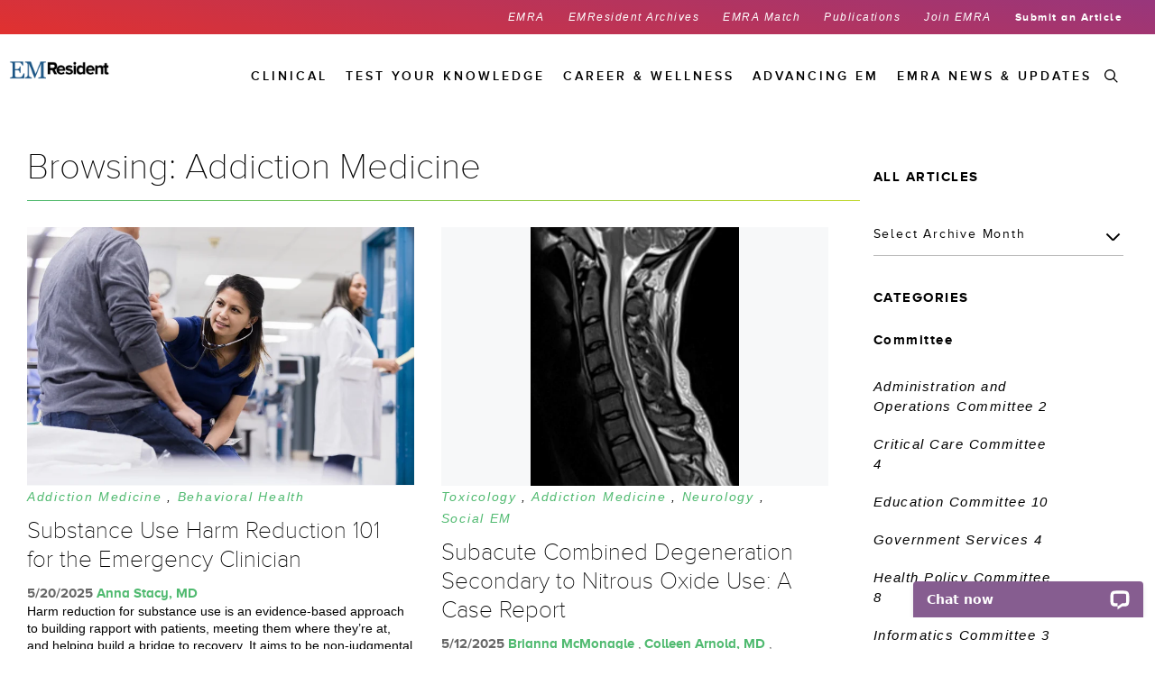

--- FILE ---
content_type: text/html; charset=utf-8
request_url: https://www.emra.org/emresident/articles/categories/topics/clinical/addiction-medicine
body_size: 31774
content:

<!DOCTYPE html>
<html lang="en">
<head>
    <meta http-equiv="X-UA-Compatible" content="IE=11" />
    
    <link rel="canonical" href="https://www.emra.org/emresident/articles/" />
<link rel="stylesheet" href="/_Multisites/EMRA/Static/Common/libs/font-awesome/css/font-awesome.min.css">
<meta name="viewport" content="user-scalable=0, width=device-width, initial-scale=1.0,  minimum-scale=1.0, maximum-scale=1.0">
<meta name="twitter:card" content="summary" />
<meta property="og:title" content="Article Categories Page" />
<meta name="twitter:title" content="Article Categories Page" />
    <meta property="og:type" content="article" />
    <meta property="og:image" content="/siteassets/global/images/logos/emra/emra_basic_card.jpg" />
    <meta property="og:image:url" content="/siteassets/global/images/logos/emra/emra_basic_card.jpg" />
    <meta property="og:image:secure_url" content="/siteassets/global/images/logos/emra/emra_basic_card.jpg" />
    <meta name="twitter:image" content="/siteassets/global/images/logos/emra/emra_basic_card.jpg" />
<meta property="og:url" content="https://www.emra.org/emresident/articles/" />
<meta name="siteName" content="EMResident" />
<title>Article Categories Page EMRA</title>
<script type="text/javascript">
var addthis_share = {
   url: "https://www.emra.org/emresident/articles/",
   title: "Article Categories Page",
   description: "",
   media: "/siteassets/global/images/logos/emra/emra_basic_card.jpg"
}
</script>

    <link rel="stylesheet" href="/_Multisites/EMRA/Static/Common/libs/reset.css">
<link rel="stylesheet" href="/_Multisites/EMRA/Static/common.css">
<link rel="stylesheet" href="/_Multisites/EMRA/Static/common/libs/jquery-ui-1.12.1/jquery-ui.min.css">
<link href="https://cdnjs.cloudflare.com/ajax/libs/animate.css/3.1.1/animate.min.css" rel="stylesheet">

<link href="https://acepteamstorage.blob.core.windows.net/epi-resources/_Multisites/EMRA/static/common/css/emra-styles.css" rel="stylesheet">
<link href="https://acepteamstorage.blob.core.windows.net/epi-resources/_Multisites/EMRA/static/common/css/emra-overrides.css" rel="stylesheet">


    
    <script src="https://ajax.googleapis.com/ajax/libs/jquery/3.5.1/jquery.min.js"></script>
<script src="/_Multisites/EMRA/Static/Common/libs/jquery-ui-1.12.1/jquery-ui.min.js"></script>
<script src="/_Multisites/EMRA/Static/Common/libs/angular-1.6.4/angular.js"></script>
<script src="/_Multisites/EMRA/Static/Common/libs/angular-1.6.4/angular-route.min.js"></script>
<script src="/_Multisites/EMRA/Static/Common/libs/lodash/lodash-4.17.4.min.js"></script>
<script src="/_Multisites/EMRA/Static/Common/js/utilities/_googleMaps.js"></script>

<script src="https://cdnjs.cloudflare.com/ajax/libs/materialize/0.97.8/js/materialize.min.js"></script>
<script src="https://cdnjs.cloudflare.com/ajax/libs/wow/1.0.2/wow.min.js"></script>
<script src="//cdnjs.cloudflare.com/ajax/libs/snap.svg/0.3.0/snap.svg-min.js"></script>

    <script src="https://maps.googleapis.com/maps/api/js?key=AIzaSyB0ed-sCUEf-lm2T4rQ3wJbDYPYsAm3-jo">
</script><!-- Google Tag Manager -->
<script>(function(w,d,s,l,i){w[l]=w[l]||[];w[l].push({'gtm.start':
new Date().getTime(),event:'gtm.js'});var f=d.getElementsByTagName(s)[0],
j=d.createElement(s),dl=l!='dataLayer'?'&l='+l:'';j.async=true;j.src=
'https://www.googletagmanager.com/gtm.js?id='+i+dl;f.parentNode.insertBefore(j,f);
})(window,document,'script','dataLayer','GTM-PPPRK5Z');</script>
<!-- End Google Tag Manager --><!-- Hotjar Tracking Code for www.emra.org -->
<script>
    (function(h,o,t,j,a,r){
        h.hj=h.hj||function(){(h.hj.q=h.hj.q||[]).push(arguments)};
        h._hjSettings={hjid:838282,hjsv:6};
        a=o.getElementsByTagName('head')[0];
        r=o.createElement('script');r.async=1;
        r.src=t+h._hjSettings.hjid+j+h._hjSettings.hjsv;
        a.appendChild(r);
    })(window,document,'https://static.hotjar.com/c/hotjar-','.js?sv=');
</script><style type="text/css">
.general-text  {
    padding-right: 35px !important;
}
</style>
    

<script type="text/javascript">var appInsights=window.appInsights||function(config){function t(config){i[config]=function(){var t=arguments;i.queue.push(function(){i[config].apply(i,t)})}}var i={config:config},u=document,e=window,o="script",s="AuthenticatedUserContext",h="start",c="stop",l="Track",a=l+"Event",v=l+"Page",r,f;setTimeout(function(){var t=u.createElement(o);t.src=config.url||"https://js.monitor.azure.com/scripts/a/ai.0.js";u.getElementsByTagName(o)[0].parentNode.appendChild(t)});try{i.cookie=u.cookie}catch(y){}for(i.queue=[],r=["Event","Exception","Metric","PageView","Trace","Dependency"];r.length;)t("track"+r.pop());return t("set"+s),t("clear"+s),t(h+a),t(c+a),t(h+v),t(c+v),t("flush"),config.disableExceptionTracking||(r="onerror",t("_"+r),f=e[r],e[r]=function(config,t,u,e,o){var s=f&&f(config,t,u,e,o);return s!==!0&&i["_"+r](config,t,u,e,o),s}),i}({instrumentationKey:"6c950f7b-2bdf-4116-b922-78d04b4ce286",sdkExtension:"a"});window.appInsights=appInsights;appInsights.queue&&appInsights.queue.length===0&&appInsights.trackPageView();</script></head>
<body form-custom>
    
    



    <!-- Google Tag Manager (noscript) -->
<noscript><iframe src="https://www.googletagmanager.com/ns.html?id=GTM-M4XF2M6"
height="0" width="0" style="display:none;visibility:hidden"></iframe></noscript>
<!-- End Google Tag Manager (noscript) -->


    
    




<div class="em-resid" navigation-takeover search-pop>

        <div class="col-md-12 nav-block only-desktop gradient-resident">
	        <div class="container">
		        


<ul class="nav-items">
        <li class="item ">
            <a href="/">
                EMRA
            </a>
        </li>
        <li class="item ">
            <a href="/emresident/emresident-archive">
                EMResident Archives
            </a>
        </li>
        <li class="item ">
            <a href="https://webapps.emra.org/utils/spa/match#/search/map">
                EMRA Match
            </a>
        </li>
        <li class="item ">
            <a href="/about-emra/publications">
                Publications
            </a>
        </li>
        <li class="item ">
            <a href="/about-emra/become-a-member">
                Join EMRA
            </a>
        </li>
        <li class="item strongProximaNova">
            <a href="/emresident/submit">
                Submit an Article
            </a>
        </li>
    </ul>

	        </div>
        </div>

    <div class="em-resident">
        <div class="col-md-12 navigation-secondary">



            <div class="icon-logo hide-desktop">
                <a href="/emresident"><img src="/siteassets/emresident/images/emresidentlogo.png" alt="EMRA Logo" /></a>
            </div>
        <!-- Mobile Navigation -->
        <ul class="phone-nav">
            <li>
                <div class="hamburger-icon" id="icon">
                    <div class="icon-1" id="a"></div>
                    <div class="icon-2" id="b"></div>
                    <div class="icon-3" id="c"></div>
                    <div class="clear"></div>
                </div>
            </li>

            <li class="nav-icons account-icon hide-desktop">
            </li>

            <li class="nav-icons search-icon-m hide-desktop">
                <a href="">
                        <img style="margin-right:20px;" src="/_Multisites/EMRA/static/common/images/search_black.svg" />
                </a>
            </li>
            <div class="search-modal-m mobile">
                <div class="col-xs-12 search-content-m">
                    <div class="close-search-m">
                        <img src="/_Multisites/EMRA/Static/Common/images/x-black.svg" alt="Close" />
                    </div>
                    <form ng-submit="$searchPop.search($event, $searchPop.text, '/search')" method="post">
                        <input id="headerSearchMobile" type="text" ng-model="$searchPop.text" autofocus />
                    </form>
                    <ul id="searchSuggestionsMobile" ng-show="$searchPop.text == ''" class="list">
                        <h3 class="strong">  </h3>
                                <li ng-click="$searchPop.search(null, 'Critical Care', '/search')">Critical Care</li>                                <li ng-click="$searchPop.search(null, 'Health Policy Journal Club', '/search')">Health Policy Journal Club</li>                                <li ng-click="$searchPop.search(null, 'Program Director Interviews', '/search')">Program Director Interviews</li>
                    </ul>
                </div>
            </div>
        </ul>
        <!-- Default navigation -->
            <div class="nav-default hide-desktop">
                <div class="navbar-collapse collapse">
                    <main class="main main_tabs">
                        <nav class="site-navigation">
                            <ul class="nav navbar-default nav_tabs">
                                    <li class="search-item hide-mobile">
                                        <span class="search-toggle"><img src="/_Multisites/EMRA/static/Common/images/Search_Wht.svg" /></span>
                                    </li>
                                                                        <li class="nav_item menu-item-has-children" id="">
                                                <a href="/emresident/articles/categories/topics/emra">
                                                    EMRA News &amp; Updates
                                                </a>
                                                                                            <a class="show-sub" data-scroll="" data-tab="#tab-0">
                                                    <span class="arrow-swipe-right right hide-desktop">
                                                        <img src="/_Multisites/EMRA/Static/Common/images/icons/arrow-left.svg" />
                                                    </span>
                                                </a>
                                                <div class="sub-menu only-mobile accordion" id="accordion">
                                                    <div class="arrow-swipe-left hide-desktop">
                                                        <img src="/_Multisites/EMRA/Static/Common/images/icons/arrow-right.svg"/>
                                                        EMRA News &amp; Updates
                                                    </div>
                                                            <div class="accordion__control">
                                                                Awards<span class="accordion__indicator"></span>
                                                            </div>
                                                            <div class="accordion__panel">
                                                                <ul>
                                                                            <li><a href="/emresident/articles/categories/topics/awards/award-winners">Award Winners</a></li>

                                                                </ul>
                                                            </div>
                                                            <div class="accordion__control">
                                                                Editorials<span class="accordion__indicator"></span>
                                                            </div>
                                                            <div class="accordion__panel">
                                                                <ul>
                                                                            <li><a href="/emresident/articles/categories/topics/editorial/editors-forum">Editor&#39;s Forum</a></li>

                                                                </ul>
                                                            </div>
                                                            <div class="accordion__control">
                                                                Events<span class="accordion__indicator"></span>
                                                            </div>
                                                            <div class="accordion__panel">
                                                                <ul>
                                                                            <li><a href="/emresident/articles/categories/topics/events--activities/20in6">20 in 6 Resident Lecture Competition</a></li>
                                                                            <li><a href="/emresident/articles/categories/topics/events--activities/acep-scientific-assembly">ACEP Scientific Assembly</a></li>
                                                                            <li><a href="/emresident/articles/categories/topics/events--activities/cord-academic-assembly">CORD Academic Assembly</a></li>
                                                                            <li><a href="/emresident/articles/categories/topics/events--activities/emra-medwar">EMRA MedWAR</a></li>
                                                                            <li><a href="/emresident/articles/categories/topics/events--activities/leadership-and-advocacy-conference">Leadership &amp; Advocacy Conference</a></li>
                                                                            <li><a href="/emresident/articles/categories/topics/events--activities/residency-fair">Residency Fair</a></li>
                                                                            <li><a href="/emresident/articles/categories/topics/events--activities/saem-academic-assembly">SAEM Academic Assembly</a></li>

                                                                </ul>
                                                            </div>
                                                            <div class="accordion__control">
                                                                Leadership Reports<span class="accordion__indicator"></span>
                                                            </div>
                                                            <div class="accordion__panel">
                                                                <ul>
                                                                            <li><a href="/emresident/articles/categories/topics/emra/leadership-reports/acep-representative">ACEP Representative</a></li>
                                                                            <li><a href="/emresident/articles/categories/topics/emra/leadership-reports/acgme-rc-em">ACGME RC-EM</a></li>
                                                                            <li><a href="/emresident/articles/categories/topics/emra/leadership-reports/presidents-message">President&#39;s Message</a></li>
                                                                            <li><a href="/emresident/articles/categories/topics/emra/leadership-reports/speaker-report">Speaker Report</a></li>
                                                                            <li><a href="/emresident/articles/categories/topics/emra/leadership-reports/treasurers-report">Treasurer&#39;s Report</a></li>

                                                                </ul>
                                                            </div>
                                                            <div class="accordion__control">
                                                                Leader Spotlights<span class="accordion__indicator"></span>
                                                            </div>
                                                            <div class="accordion__panel">
                                                                <ul>
                                                                            <li><a href="/be-involved/committees/administration-and-operations-committee/2022-2023-admin-ops-leader-spotlight">Admin and Ops Spotlight</a></li>
                                                                            <li><a href="/be-involved/committees/critical-care-committee/critical-care-leader-spotlight">Critical Care Spotlight</a></li>
                                                                            <li><a href="/be-involved/committees/diversity-and-inclusion/diversity-and-inclusion-leader-spotlight">Diversity and Inclusion Spotlight</a></li>
                                                                            <li><a href="/be-involved/committees/education-committee/education-leader-spotlight">Education Spotlight</a></li>
                                                                            <li><a href="/be-involved/committees/government-services/govt-services-leader-spotlight">Government Services Spotlight</a></li>
                                                                            <li><a href="/be-involved/committees/health-policy-committee/health-policy-leader-spotlight">Health Policy Spotlight</a></li>
                                                                            <li><a href="/be-involved/committees/informatics-committee/informatics-leader-spotlight">Technology, Telehealth and Informatics Spotlight</a></li>
                                                                            <li><a href="/be-involved/committees/international-committee/international-leader-spotlight">International Spotlight</a></li>
                                                                            <li><a href="/be-involved/committees/pediatric-em-committee/pem-leader-spotlight">Pediatric EM</a></li>
                                                                            <li><a href="/be-involved/committees/prehospital-and-disaster-medicine-committee/prehospital--disaster-medicine-leader-spotlight">Prehospital and Disaster Medicine Spotlight</a></li>
                                                                            <li><a href="/be-involved/committees/research-committee/research-leader-spotlight">Research Spotlight</a></li>
                                                                            <li><a href="/be-involved/committees/simulation-committee/simulation-leader-spotlight">Simulation Spotlight</a></li>
                                                                            <li><a href="/be-involved/committees/social-emergency-medicine/social-leader-spotlight">Social EM Spotlight</a></li>
                                                                            <li><a href="/be-involved/committees/sports-medicine-committee/sports-medicine-leader-spotlight">Sports Medicine Spotlight</a></li>
                                                                            <li><a href="/be-involved/committees/toxicology-committee/toxicology-leader-spotlight">Toxicology Spotlight</a></li>
                                                                            <li><a href="/be-involved/committees/ultrasound-committee/ultrasound-leader-spotlight">Ultrasound Spotlight</a></li>
                                                                            <li><a href="/be-involved/committees/wellness-committee/wellness-leader-spotlight">Wellness Spotlight</a></li>
                                                                            <li><a href="/be-involved/committees/wilderness-committee/wilderness-leader-spotlight">Wilderness Spotlight</a></li>

                                                                </ul>
                                                            </div>
                                                </div>
                                        </li>
                                        <li class="nav_item menu-item-has-children" id="">
Advancing EM                                                                                            <a class="show-sub" data-scroll="" data-tab="#tab-1">
                                                    <span class="arrow-swipe-right right hide-desktop">
                                                        <img src="/_Multisites/EMRA/Static/Common/images/icons/arrow-left.svg" />
                                                    </span>
                                                </a>
                                                <div class="sub-menu only-mobile accordion" id="accordion">
                                                    <div class="arrow-swipe-left hide-desktop">
                                                        <img src="/_Multisites/EMRA/Static/Common/images/icons/arrow-right.svg"/>
                                                        Advancing EM
                                                    </div>
                                                            <div class="accordion__control">
                                                                Diversity &amp; Inclusion<span class="accordion__indicator"></span>
                                                            </div>
                                                            <div class="accordion__panel">
                                                                <ul>

                                                                </ul>
                                                            </div>
                                                            <div class="accordion__control">
                                                                Education<span class="accordion__indicator"></span>
                                                            </div>
                                                            <div class="accordion__panel">
                                                                <ul>
                                                                            <li><a href="/emresident/articles/categories/topics/med-education/board-review">Board Review</a></li>
                                                                            <li><a href="/emresident/articles/categories/topics/med-education/podcasts">Podcasts</a></li>

                                                                </ul>
                                                            </div>
                                                            <div class="accordion__control">
                                                                Health Policy<span class="accordion__indicator"></span>
                                                            </div>
                                                            <div class="accordion__panel">
                                                                <ul>
                                                                            <li><a href="/emresident/articles/categories/topics/health-policy/advocacy">Advocacy</a></li>
                                                                            <li><a href="/emresident/articles/categories/topics/health-policy/health-policy-journal-club">Health Policy Journal Club</a></li>

                                                                </ul>
                                                            </div>
                                                            <div class="accordion__control">
                                                                Informatics<span class="accordion__indicator"></span>
                                                            </div>
                                                            <div class="accordion__panel">
                                                                <ul>
                                                                            <li><a href="/emresident/articles/categories/topics/clinical/informatics/security">Security</a></li>
                                                                            <li><a href="/emresident/articles/categories/topics/clinical/informatics/telemedicine">Telemedicine</a></li>

                                                                </ul>
                                                            </div>
                                                            <div class="accordion__control">
                                                                Research<span class="accordion__indicator"></span>
                                                            </div>
                                                            <div class="accordion__panel">
                                                                <ul>

                                                                </ul>
                                                            </div>
                                                </div>
                                        </li>
                                        <li class="nav_item menu-item-has-children" id="">
Career &amp; Wellness                                                                                            <a class="show-sub" data-scroll="" data-tab="#tab-2">
                                                    <span class="arrow-swipe-right right hide-desktop">
                                                        <img src="/_Multisites/EMRA/Static/Common/images/icons/arrow-left.svg" />
                                                    </span>
                                                </a>
                                                <div class="sub-menu only-mobile accordion" id="accordion">
                                                    <div class="arrow-swipe-left hide-desktop">
                                                        <img src="/_Multisites/EMRA/Static/Common/images/icons/arrow-right.svg"/>
                                                        Career &amp; Wellness
                                                    </div>
                                                            <div class="accordion__control">
                                                                Students<span class="accordion__indicator"></span>
                                                            </div>
                                                            <div class="accordion__panel">
                                                                <ul>
                                                                            <li><a href="/emresident/articles/categories/topics/medical-students/advising">Advising</a></li>
                                                                            <li><a href="/emresident/articles/categories/topics/medical-students/advising/away-rotations">Away Rotations</a></li>
                                                                            <li><a href="/emresident/articles/categories/topics/medical-students/advising/dual-degree-programs">Dual Degree Programs</a></li>
                                                                            <li><a href="/emresident/articles/categories/topics/medical-students/emig">EMIG</a></li>
                                                                            <li><a href="/emresident/articles/categories/topics/medical-students/advising/eras--residency-application">ERAS &amp; Residency Application</a></li>
                                                                            <li><a href="/emresident/articles/categories/topics/medical-students/match">Match</a></li>
                                                                            <li><a href="/emresident/articles/categories/topics/medical-students/medical-student-council">Medical Student Council</a></li>
                                                                            <li><a href="/emresident/articles/categories/topics/medical-students/advising/military-advising">Military</a></li>
                                                                            <li><a href="/emresident/articles/categories/topics/medical-students/match/program-director-interviews">Program Director Interviews</a></li>

                                                                </ul>
                                                            </div>
                                                            <div class="accordion__control">
                                                                Career Planning<span class="accordion__indicator"></span>
                                                            </div>
                                                            <div class="accordion__panel">
                                                                <ul>
                                                                            <li><a href="/emresident/articles/categories/topics/career-planning/board-certification">Board Certification</a></li>
                                                                            <li><a href="/emresident/articles/categories/topics/career-planning/contracts">Contracts</a></li>
                                                                            <li><a href="~/link/5dfbfc8b7b774dd68394fc94270cff8c.aspx">Cover Letters</a></li>
                                                                            <li><a href="/emresident/articles/categories/topics/career-planning/curriculum-vitae">Curriculum Vitae</a></li>
                                                                            <li><a href="/emresident/articles/categories/topics/career-planning/interviewing">Interviewing</a></li>
                                                                            <li><a href="/emresident/articles/categories/topics/career-planning/job-search">Job Search</a></li>
                                                                            <li><a href="/emresident/articles/categories/topics/career-planning/practice-environments">Practice Environments</a></li>
                                                                            <li><a href="/emresident/articles/categories/topics/career-planning/practice-environments/international">International</a></li>

                                                                </ul>
                                                            </div>
                                                            <div class="accordion__control">
                                                                EMPower<span class="accordion__indicator"></span>
                                                            </div>
                                                            <div class="accordion__panel">
                                                                <ul>

                                                                </ul>
                                                            </div>
                                                            <div class="accordion__control">
                                                                Risk Management Pitfalls<span class="accordion__indicator"></span>
                                                            </div>
                                                            <div class="accordion__panel">
                                                                <ul>

                                                                </ul>
                                                            </div>
                                                            <div class="accordion__control">
                                                                Match<span class="accordion__indicator"></span>
                                                            </div>
                                                            <div class="accordion__panel">
                                                                <ul>
                                                                            <li><a href="/emresident/articles/categories/topics/medical-students/match/program-director-interviews">Program Director Interviews</a></li>
                                                                            <li><a href="/emresident/articles/categories/topics/medical-students/match/rank-list">Rank List</a></li>

                                                                </ul>
                                                            </div>
                                                            <div class="accordion__control">
                                                                Financial<span class="accordion__indicator"></span>
                                                            </div>
                                                            <div class="accordion__panel">
                                                                <ul>
                                                                            <li><a href="/emresident/articles/categories/topics/wellness/financial/loan-refinancing">Loan Refinancing</a></li>
                                                                            <li><a href="/emresident/articles/categories/topics/wellness/financial/personal-finance">Personal Finance</a></li>

                                                                </ul>
                                                            </div>
                                                            <div class="accordion__control">
                                                                Medico-Legal<span class="accordion__indicator"></span>
                                                            </div>
                                                            <div class="accordion__panel">
                                                                <ul>
                                                                            <li><a href="/emresident/articles/categories/topics/wellness/medico-legal/ethics">Ethics</a></li>
                                                                            <li><a href="/emresident/articles/categories/topics/wellness/medico-legal/medical-liability">Medical Liability</a></li>
                                                                            <li><a href="/emresident/articles/categories/topics/wellness/medico-legal/risk-management-pitfalls">Risk Management Pitfalls</a></li>

                                                                </ul>
                                                            </div>
                                                            <div class="accordion__control">
                                                                Wellness<span class="accordion__indicator"></span>
                                                            </div>
                                                            <div class="accordion__panel">
                                                                <ul>

                                                                </ul>
                                                            </div>
                                                </div>
                                        </li>
                                        <li class="nav_item menu-item-has-children" id="">
Test Your Knowledge                                                                                            <a class="show-sub" data-scroll="" data-tab="#tab-3">
                                                    <span class="arrow-swipe-right right hide-desktop">
                                                        <img src="/_Multisites/EMRA/Static/Common/images/icons/arrow-left.svg" />
                                                    </span>
                                                </a>
                                                <div class="sub-menu only-mobile accordion" id="accordion">
                                                    <div class="arrow-swipe-left hide-desktop">
                                                        <img src="/_Multisites/EMRA/Static/Common/images/icons/arrow-right.svg"/>
                                                        Test Your Knowledge
                                                    </div>
                                                            <div class="accordion__control">
                                                                Board Review Questions<span class="accordion__indicator"></span>
                                                            </div>
                                                            <div class="accordion__panel">
                                                                <ul>

                                                                </ul>
                                                            </div>
                                                            <div class="accordion__control">
                                                                ECG Challenge<span class="accordion__indicator"></span>
                                                            </div>
                                                            <div class="accordion__panel">
                                                                <ul>

                                                                </ul>
                                                            </div>
                                                            <div class="accordion__control">
                                                                Visual Diagnosis<span class="accordion__indicator"></span>
                                                            </div>
                                                            <div class="accordion__panel">
                                                                <ul>

                                                                </ul>
                                                            </div>
                                                </div>
                                        </li>
                                        <li class="nav_item menu-item-has-children" id="">
Clinical                                                                                            <a class="show-sub" data-scroll="" data-tab="#tab-4">
                                                    <span class="arrow-swipe-right right hide-desktop">
                                                        <img src="/_Multisites/EMRA/Static/Common/images/icons/arrow-left.svg" />
                                                    </span>
                                                </a>
                                                <div class="sub-menu only-mobile accordion" id="accordion">
                                                    <div class="arrow-swipe-left hide-desktop">
                                                        <img src="/_Multisites/EMRA/Static/Common/images/icons/arrow-right.svg"/>
                                                        Clinical
                                                    </div>
                                                            <div class="accordion__control">
                                                                A - F<span class="accordion__indicator"></span>
                                                            </div>
                                                            <div class="accordion__panel">
                                                                <ul>
                                                                            <li><a href="/emresident/articles/categories/topics/clinical/airway">Airway</a></li>
                                                                            <li><a href="/emresident/articles/categories/topics/med-education/board-review/questions">Board Exam Study Questions</a></li>
                                                                            <li><a href="/emresident/articles/categories/topics/clinical/cardiology">Cardiology</a></li>
                                                                            <li><a href="/emresident/articles/categories/topics/clinical/consults">Consults</a></li>
                                                                            <li><a href="/emresident/articles/categories/topics/clinical/consults/consult-corner">Consult Corner</a></li>
                                                                            <li><a href="/emresident/articles/categories/topics/clinical/critical-care">Critical Care</a></li>
                                                                            <li><a href="/emresident/articles/categories/topics/clinical/critical-care/critical-care-alert">Critical Care Alerts</a></li>
                                                                            <li><a href="/emresident/articles/categories/topics/clinical/cardiology/ecg-challenge">ECG Challenge</a></li>
                                                                            <li><a href="/emresident/articles/categories/topics/clinical/ems">EMS</a></li>

                                                                </ul>
                                                            </div>
                                                            <div class="accordion__control">
                                                                G - M<span class="accordion__indicator"></span>
                                                            </div>
                                                            <div class="accordion__panel">
                                                                <ul>
                                                                            <li><a href="/emresident/articles/categories/topics/clinical/gastroenterology">Gastroenterology</a></li>
                                                                            <li><a href="/emresident/articles/categories/topics/clinical/geriatrics">Geriatrics</a></li>
                                                                            <li><a href="/emresident/articles/categories/topics/clinical/hematology">Hematology</a></li>
                                                                            <li><a href="/emresident/articles/categories/topics/clinical/infectious-disease">Infectious Disease</a></li>
                                                                            <li><a href="/emresident/articles/categories/topics/clinical/informatics">Informatics</a></li>
                                                                            <li><a href="/emresident/articles/categories/topics/clinical/international-em">International EM</a></li>

                                                                </ul>
                                                            </div>
                                                            <div class="accordion__control">
                                                                N - O<span class="accordion__indicator"></span>
                                                            </div>
                                                            <div class="accordion__panel">
                                                                <ul>
                                                                            <li><a href="/emresident/articles/categories/topics/clinical/neurology">Neurology</a></li>
                                                                            <li><a href="/emresident/articles/categories/topics/clinical/obgyn">OB/GYN</a></li>
                                                                            <li><a href="/emresident/articles/categories/topics/clinical/ophthalmology">Ophthalmology</a></li>
                                                                            <li><a href="/emresident/articles/categories/topics/clinical/orthopedics">Orthopedics</a></li>
                                                                            <li><a href="/emresident/articles/categories/topics/clinical/osteopathic">Osteopathic</a></li>

                                                                </ul>
                                                            </div>
                                                            <div class="accordion__control">
                                                                P - S<span class="accordion__indicator"></span>
                                                            </div>
                                                            <div class="accordion__panel">
                                                                <ul>
                                                                            <li><a href="/emresident/articles/categories/topics/clinical/pain-management">Pain Management</a></li>
                                                                            <li><a href="/emresident/articles/categories/topics/clinical/palliative-care">Palliative Care</a></li>
                                                                            <li><a href="/emresident/articles/categories/topics/clinical/pediatric-em">Pediatric EM</a></li>
                                                                            <li><a href="/emresident/articles/categories/topics/clinical/psychiatry">Psychiatry</a></li>
                                                                            <li><a href="/emresident/articles/categories/topics/clinical/radiology">Radiology</a></li>
                                                                            <li><a href="/emresident/articles/categories/topics/clinical/simulation">Simulation</a></li>
                                                                            <li><a href="/emresident/articles/categories/topics/clinical/sports-medicine">Sports Medicine</a></li>

                                                                </ul>
                                                            </div>
                                                            <div class="accordion__control">
                                                                T - Z<span class="accordion__indicator"></span>
                                                            </div>
                                                            <div class="accordion__panel">
                                                                <ul>
                                                                            <li><a href="/emresident/articles/categories/topics/clinical/toxicology">Toxicology</a></li>
                                                                            <li><a href="/emresident/articles/categories/topics/clinical/trauma">Trauma</a></li>
                                                                            <li><a href="/emresident/articles/categories/topics/clinical/ultrasound">Ultrasound</a></li>
                                                                            <li><a href="/emresident/articles/categories/topics/clinical/urology">Urology</a></li>
                                                                            <li><a href="/emresident/articles/categories/topics/clinical/wilderness-medicine">Wilderness Medicine</a></li>

                                                                </ul>
                                                            </div>
                                                </div>
                                        </li>

                                <!-- Utility Navigation for Mobile-->
                                    <div class="utitlity-nav-m hide-d">
                                        <ul>
                                                                                            <li>
                                                    <a href="/">
                                                        EMRA
                                                    </a>
                                                </li>
                                                <li>
                                                    <a href="/emresident/emresident-archive">
                                                        EMResident Archives
                                                    </a>
                                                </li>
                                                <li>
                                                    <a href="https://webapps.emra.org/utils/spa/match#/search/map">
                                                        EMRA Match
                                                    </a>
                                                </li>
                                                <li>
                                                    <a href="/about-emra/publications">
                                                        Publications
                                                    </a>
                                                </li>
                                                <li>
                                                    <a href="/about-emra/become-a-member">
                                                        Join EMRA
                                                    </a>
                                                </li>
                                                <li>
                                                    <a href="/emresident/submit">
                                                        Submit an Article
                                                    </a>
                                                </li>
                                        </ul>
                                    </div>

                            </ul>
                        </nav>
                    </main>
                </div>
            </div>
            <nav class="hide-mobile">
                <div id="menubar" class="container collapse navbar-collapse row">
                        <div class="icon-logo">
                            <a href="/emresident"><img src="/siteassets/emresident/images/emresidentlogo.png" alt="EMRA Logo" /></a>
                        </div>
                    <ul id="dropdownNavbar" class="nav navbar-nav">
                        <li class="dropdown search-item hide-mobile">
                            <div class="btn btn-search">
                                <span class="search-toggle">
                                    <img class="magnifying-glass white-glass" src="/_Multisites/EMRA/static/Common/images/Search_Wht.svg" width="15px" />
                                    <img class="magnifying-glass black-glass" src="/_Multisites/EMRA/static/Common/images/Search_Black.svg" width="15px" />
                                    <img class="x-icon" src="/_Multisites/EMRA/static/Common/images/x-black.svg" width="12px" />
                                </span>
                            </div>
                        </li>
                            <li class="dropdown">
                                <div class="btn dropbtn ddarrow">
                                        <a href="/emresident/articles/categories/topics/emra">
                                            EMRA News &amp; Updates
                                        </a>

                                </div>
                                    <div class="dropdown-content">
                                        <div class="transparent-row"></div>
                                        <div class="content-colored col-md-12">
                                            <div class="menu-nav-inner col-md-4">
                                                        <a href="/emresident/articles/categories/topics/awards" onclick="" data-tab-id="#tab-210086" class="menu-tab-inner active first-menu-tab">Awards</a>
                                                        <a href="/emresident/articles/categories/topics/editorial" onclick="" data-tab-id="#tab-210088" class="menu-tab-inner ">Editorials</a>
                                                        <a href="/emresident/articles/categories/topics/events--activities" onclick="" data-tab-id="#tab-210089" class="menu-tab-inner ">Events</a>
                                                        <a href="/emresident/articles/categories/topics/emra/leadership-reports" onclick="" data-tab-id="#tab-210087" class="menu-tab-inner ">Leadership Reports</a>
                                                        <a href="/emresident/articles/categories/topics/leadership/emra-spotlight" onclick="" data-tab-id="#tab-210090" class="menu-tab-inner ">Leader Spotlights</a>
                                            </div>
                                            <div class="col-md-2 dotted-grid"></div>
                                            <div id="tabbed-content" class="col-md-6">
                                                        <div id="tab-210086" class="tab-content col-md-12 first-content">
                                                                <ul class="col-md-6 no-padding-d">
                                                                        <li><a href="/emresident/articles/categories/topics/awards/award-winners">Award Winners</a></li>
                                                                </ul>
                                                                                                                            <ul class="col-md-6 no-padding-d">
                                                                </ul>
                                                        </div>
                                                        <div id="tab-210088" class="tab-content col-md-12 hidden">
                                                                <ul class="col-md-6 no-padding-d">
                                                                        <li><a href="/emresident/articles/categories/topics/editorial/editors-forum">Editor&#39;s Forum</a></li>
                                                                </ul>
                                                                                                                            <ul class="col-md-6 no-padding-d">
                                                                </ul>
                                                        </div>
                                                        <div id="tab-210089" class="tab-content col-md-12 hidden">
                                                                <ul class="col-md-6 no-padding-d">
                                                                        <li><a href="/emresident/articles/categories/topics/events--activities/20in6">20 in 6 Resident Lecture Competition</a></li>
                                                                        <li><a href="/emresident/articles/categories/topics/events--activities/acep-scientific-assembly">ACEP Scientific Assembly</a></li>
                                                                        <li><a href="/emresident/articles/categories/topics/events--activities/cord-academic-assembly">CORD Academic Assembly</a></li>
                                                                        <li><a href="/emresident/articles/categories/topics/events--activities/emra-medwar">EMRA MedWAR</a></li>
                                                                        <li><a href="/emresident/articles/categories/topics/events--activities/leadership-and-advocacy-conference">Leadership &amp; Advocacy Conference</a></li>
                                                                        <li><a href="/emresident/articles/categories/topics/events--activities/residency-fair">Residency Fair</a></li>
                                                                        <li><a href="/emresident/articles/categories/topics/events--activities/saem-academic-assembly">SAEM Academic Assembly</a></li>
                                                                </ul>
                                                                                                                            <ul class="col-md-6 no-padding-d">
                                                                </ul>
                                                        </div>
                                                        <div id="tab-210087" class="tab-content col-md-12 hidden">
                                                                <ul class="col-md-6 no-padding-d">
                                                                        <li><a href="/emresident/articles/categories/topics/emra/leadership-reports/acep-representative">ACEP Representative</a></li>
                                                                        <li><a href="/emresident/articles/categories/topics/emra/leadership-reports/acgme-rc-em">ACGME RC-EM</a></li>
                                                                        <li><a href="/emresident/articles/categories/topics/emra/leadership-reports/presidents-message">President&#39;s Message</a></li>
                                                                        <li><a href="/emresident/articles/categories/topics/emra/leadership-reports/speaker-report">Speaker Report</a></li>
                                                                        <li><a href="/emresident/articles/categories/topics/emra/leadership-reports/treasurers-report">Treasurer&#39;s Report</a></li>
                                                                </ul>
                                                                                                                            <ul class="col-md-6 no-padding-d">
                                                                </ul>
                                                        </div>
                                                        <div id="tab-210090" class="tab-content col-md-12 hidden">
                                                                <ul class="col-md-6 no-padding-d">
                                                                        <li><a href="/be-involved/committees/administration-and-operations-committee/2022-2023-admin-ops-leader-spotlight">Admin and Ops Spotlight</a></li>
                                                                        <li><a href="/be-involved/committees/critical-care-committee/critical-care-leader-spotlight">Critical Care Spotlight</a></li>
                                                                        <li><a href="/be-involved/committees/diversity-and-inclusion/diversity-and-inclusion-leader-spotlight">Diversity and Inclusion Spotlight</a></li>
                                                                        <li><a href="/be-involved/committees/education-committee/education-leader-spotlight">Education Spotlight</a></li>
                                                                        <li><a href="/be-involved/committees/government-services/govt-services-leader-spotlight">Government Services Spotlight</a></li>
                                                                        <li><a href="/be-involved/committees/health-policy-committee/health-policy-leader-spotlight">Health Policy Spotlight</a></li>
                                                                        <li><a href="/be-involved/committees/informatics-committee/informatics-leader-spotlight">Technology, Telehealth and Informatics Spotlight</a></li>
                                                                        <li><a href="/be-involved/committees/international-committee/international-leader-spotlight">International Spotlight</a></li>
                                                                        <li><a href="/be-involved/committees/pediatric-em-committee/pem-leader-spotlight">Pediatric EM</a></li>
                                                                        <li><a href="/be-involved/committees/prehospital-and-disaster-medicine-committee/prehospital--disaster-medicine-leader-spotlight">Prehospital and Disaster Medicine Spotlight</a></li>
                                                                </ul>
                                                                                                                            <ul class="col-md-6 no-padding-d">
                                                                        <li><a href="/be-involved/committees/research-committee/research-leader-spotlight">Research Spotlight</a></li>
                                                                        <li><a href="/be-involved/committees/simulation-committee/simulation-leader-spotlight">Simulation Spotlight</a></li>
                                                                        <li><a href="/be-involved/committees/social-emergency-medicine/social-leader-spotlight">Social EM Spotlight</a></li>
                                                                        <li><a href="/be-involved/committees/sports-medicine-committee/sports-medicine-leader-spotlight">Sports Medicine Spotlight</a></li>
                                                                        <li><a href="/be-involved/committees/toxicology-committee/toxicology-leader-spotlight">Toxicology Spotlight</a></li>
                                                                        <li><a href="/be-involved/committees/ultrasound-committee/ultrasound-leader-spotlight">Ultrasound Spotlight</a></li>
                                                                        <li><a href="/be-involved/committees/wellness-committee/wellness-leader-spotlight">Wellness Spotlight</a></li>
                                                                        <li><a href="/be-involved/committees/wilderness-committee/wilderness-leader-spotlight">Wilderness Spotlight</a></li>
                                                                </ul>
                                                        </div>
                                            </div>
                                        </div>
                                    </div>

                            </li>
                            <li class="dropdown">
                                <div class="btn dropbtn ddarrow">
Advancing EM
                                </div>
                                    <div class="dropdown-content">
                                        <div class="transparent-row"></div>
                                        <div class="content-colored col-md-12">
                                            <div class="menu-nav-inner col-md-4">
                                                        <a href="/emresident/articles/categories/topics/advancement-of-em/diversity-and-inclusion" onclick="" data-tab-id="#tab-210083" class="menu-tab-inner active first-menu-tab">Diversity &amp; Inclusion</a>
                                                        <a href="/emresident/articles/categories/topics/med-education" onclick="" data-tab-id="#tab-210082" class="menu-tab-inner ">Education</a>
                                                        <a href="/emresident/articles/categories/topics/health-policy" onclick="" data-tab-id="#tab-210081" class="menu-tab-inner ">Health Policy</a>
                                                        <a href="/emresident/articles/categories/topics/clinical/informatics" onclick="" data-tab-id="#tab-210080" class="menu-tab-inner ">Informatics</a>
                                                        <a href="/emresident/articles/categories/topics/advancement-of-em/research" onclick="" data-tab-id="#tab-210079" class="menu-tab-inner ">Research</a>
                                            </div>
                                            <div class="col-md-2 dotted-grid"></div>
                                            <div id="tabbed-content" class="col-md-6">
                                                        <div id="tab-210083" class="tab-content col-md-12 first-content">
                                                                                                                    </div>
                                                        <div id="tab-210082" class="tab-content col-md-12 hidden">
                                                                <ul class="col-md-6 no-padding-d">
                                                                        <li><a href="/emresident/articles/categories/topics/med-education/board-review">Board Review</a></li>
                                                                        <li><a href="/emresident/articles/categories/topics/med-education/podcasts">Podcasts</a></li>
                                                                </ul>
                                                                                                                            <ul class="col-md-6 no-padding-d">
                                                                </ul>
                                                        </div>
                                                        <div id="tab-210081" class="tab-content col-md-12 hidden">
                                                                <ul class="col-md-6 no-padding-d">
                                                                        <li><a href="/emresident/articles/categories/topics/health-policy/advocacy">Advocacy</a></li>
                                                                        <li><a href="/emresident/articles/categories/topics/health-policy/health-policy-journal-club">Health Policy Journal Club</a></li>
                                                                </ul>
                                                                                                                            <ul class="col-md-6 no-padding-d">
                                                                </ul>
                                                        </div>
                                                        <div id="tab-210080" class="tab-content col-md-12 hidden">
                                                                <ul class="col-md-6 no-padding-d">
                                                                        <li><a href="/emresident/articles/categories/topics/clinical/informatics/security">Security</a></li>
                                                                        <li><a href="/emresident/articles/categories/topics/clinical/informatics/telemedicine">Telemedicine</a></li>
                                                                </ul>
                                                                                                                            <ul class="col-md-6 no-padding-d">
                                                                </ul>
                                                        </div>
                                                        <div id="tab-210079" class="tab-content col-md-12 hidden">
                                                                                                                    </div>
                                            </div>
                                        </div>
                                    </div>

                            </li>
                            <li class="dropdown">
                                <div class="btn dropbtn ddarrow">
Career &amp; Wellness
                                </div>
                                    <div class="dropdown-content">
                                        <div class="transparent-row"></div>
                                        <div class="content-colored col-md-12">
                                            <div class="menu-nav-inner col-md-4">
                                                        <a href="/emresident/articles/categories/topics/medical-students" onclick="" data-tab-id="#tab-210076" class="menu-tab-inner active first-menu-tab">Students</a>
                                                        <a href="/emresident/articles/categories/topics/career-planning" onclick="" data-tab-id="#tab-210077" class="menu-tab-inner ">Career Planning</a>
                                                        <a href="/emresident/articles/categories/topics/non-clinical/empower" onclick="" data-tab-id="#tab-210070" class="menu-tab-inner ">EMPower</a>
                                                        <a href="/emresident/articles/categories/topics/wellness/medico-legal/risk-management-pitfalls" onclick="" data-tab-id="#tab-210072" class="menu-tab-inner ">Risk Management Pitfalls</a>
                                                        <a href="/emresident/articles/categories/topics/medical-students/match" onclick="" data-tab-id="#tab-210073" class="menu-tab-inner ">Match</a>
                                                        <a href="/emresident/articles/categories/topics/wellness/financial" onclick="" data-tab-id="#tab-210074" class="menu-tab-inner ">Financial</a>
                                                        <a href="/emresident/articles/categories/topics/wellness/medico-legal" onclick="" data-tab-id="#tab-210075" class="menu-tab-inner ">Medico-Legal</a>
                                                        <a href="/emresident/articles/categories/topics/wellness" onclick="" data-tab-id="#tab-210071" class="menu-tab-inner ">Wellness</a>
                                            </div>
                                            <div class="col-md-2 dotted-grid"></div>
                                            <div id="tabbed-content" class="col-md-6">
                                                        <div id="tab-210076" class="tab-content col-md-12 first-content">
                                                                <ul class="col-md-6 no-padding-d">
                                                                        <li><a href="/emresident/articles/categories/topics/medical-students/advising">Advising</a></li>
                                                                        <li><a href="/emresident/articles/categories/topics/medical-students/advising/away-rotations">Away Rotations</a></li>
                                                                        <li><a href="/emresident/articles/categories/topics/medical-students/advising/dual-degree-programs">Dual Degree Programs</a></li>
                                                                        <li><a href="/emresident/articles/categories/topics/medical-students/emig">EMIG</a></li>
                                                                        <li><a href="/emresident/articles/categories/topics/medical-students/advising/eras--residency-application">ERAS &amp; Residency Application</a></li>
                                                                        <li><a href="/emresident/articles/categories/topics/medical-students/match">Match</a></li>
                                                                        <li><a href="/emresident/articles/categories/topics/medical-students/medical-student-council">Medical Student Council</a></li>
                                                                        <li><a href="/emresident/articles/categories/topics/medical-students/advising/military-advising">Military</a></li>
                                                                        <li><a href="/emresident/articles/categories/topics/medical-students/match/program-director-interviews">Program Director Interviews</a></li>
                                                                </ul>
                                                                                                                            <ul class="col-md-6 no-padding-d">
                                                                </ul>
                                                        </div>
                                                        <div id="tab-210077" class="tab-content col-md-12 hidden">
                                                                <ul class="col-md-6 no-padding-d">
                                                                        <li><a href="/emresident/articles/categories/topics/career-planning/board-certification">Board Certification</a></li>
                                                                        <li><a href="/emresident/articles/categories/topics/career-planning/contracts">Contracts</a></li>
                                                                        <li><a href="~/link/5dfbfc8b7b774dd68394fc94270cff8c.aspx">Cover Letters</a></li>
                                                                        <li><a href="/emresident/articles/categories/topics/career-planning/curriculum-vitae">Curriculum Vitae</a></li>
                                                                        <li><a href="/emresident/articles/categories/topics/career-planning/interviewing">Interviewing</a></li>
                                                                        <li><a href="/emresident/articles/categories/topics/career-planning/job-search">Job Search</a></li>
                                                                        <li><a href="/emresident/articles/categories/topics/career-planning/practice-environments">Practice Environments</a></li>
                                                                        <li><a href="/emresident/articles/categories/topics/career-planning/practice-environments/international">International</a></li>
                                                                </ul>
                                                                                                                            <ul class="col-md-6 no-padding-d">
                                                                </ul>
                                                        </div>
                                                        <div id="tab-210070" class="tab-content col-md-12 hidden">
                                                                                                                    </div>
                                                        <div id="tab-210072" class="tab-content col-md-12 hidden">
                                                                                                                    </div>
                                                        <div id="tab-210073" class="tab-content col-md-12 hidden">
                                                                <ul class="col-md-6 no-padding-d">
                                                                        <li><a href="/emresident/articles/categories/topics/medical-students/match/program-director-interviews">Program Director Interviews</a></li>
                                                                        <li><a href="/emresident/articles/categories/topics/medical-students/match/rank-list">Rank List</a></li>
                                                                </ul>
                                                                                                                            <ul class="col-md-6 no-padding-d">
                                                                </ul>
                                                        </div>
                                                        <div id="tab-210074" class="tab-content col-md-12 hidden">
                                                                <ul class="col-md-6 no-padding-d">
                                                                        <li><a href="/emresident/articles/categories/topics/wellness/financial/loan-refinancing">Loan Refinancing</a></li>
                                                                        <li><a href="/emresident/articles/categories/topics/wellness/financial/personal-finance">Personal Finance</a></li>
                                                                </ul>
                                                                                                                            <ul class="col-md-6 no-padding-d">
                                                                </ul>
                                                        </div>
                                                        <div id="tab-210075" class="tab-content col-md-12 hidden">
                                                                <ul class="col-md-6 no-padding-d">
                                                                        <li><a href="/emresident/articles/categories/topics/wellness/medico-legal/ethics">Ethics</a></li>
                                                                        <li><a href="/emresident/articles/categories/topics/wellness/medico-legal/medical-liability">Medical Liability</a></li>
                                                                        <li><a href="/emresident/articles/categories/topics/wellness/medico-legal/risk-management-pitfalls">Risk Management Pitfalls</a></li>
                                                                </ul>
                                                                                                                            <ul class="col-md-6 no-padding-d">
                                                                </ul>
                                                        </div>
                                                        <div id="tab-210071" class="tab-content col-md-12 hidden">
                                                                                                                    </div>
                                            </div>
                                        </div>
                                    </div>

                            </li>
                            <li class="dropdown">
                                <div class="btn dropbtn ddarrow">
Test Your Knowledge
                                </div>
                                    <div class="dropdown-content">
                                        <div class="transparent-row"></div>
                                        <div class="content-colored col-md-12">
                                            <div class="menu-nav-inner col-md-4">
                                                        <a href="/emresident/articles/categories/topics/med-education/board-review/questions" onclick="" data-tab-id="#tab-210066" class="menu-tab-inner active first-menu-tab">Board Review Questions</a>
                                                        <a href="/emresident/articles/categories/topics/clinical/cardiology/ecg-challenge" onclick="" data-tab-id="#tab-210067" class="menu-tab-inner ">ECG Challenge</a>
                                                        <a href="/emresident/articles/categories/topics/clinical/visual-diagnosis" onclick="" data-tab-id="#tab-210068" class="menu-tab-inner ">Visual Diagnosis</a>
                                            </div>
                                            <div class="col-md-2 dotted-grid"></div>
                                            <div id="tabbed-content" class="col-md-6">
                                                        <div id="tab-210066" class="tab-content col-md-12 first-content">
                                                                                                                    </div>
                                                        <div id="tab-210067" class="tab-content col-md-12 hidden">
                                                                                                                    </div>
                                                        <div id="tab-210068" class="tab-content col-md-12 hidden">
                                                                                                                    </div>
                                            </div>
                                        </div>
                                    </div>

                            </li>
                            <li class="dropdown">
                                <div class="btn dropbtn ddarrow">
Clinical
                                </div>
                                    <div class="dropdown-content">
                                        <div class="transparent-row"></div>
                                        <div class="content-colored col-md-12">
                                            <div class="menu-nav-inner col-md-4">
                                                        <a href="#" onclick="return false;" data-tab-id="#tab-210060" class="menu-tab-inner active first-menu-tab">A - F</a>
                                                        <a href="#" onclick="return false;" data-tab-id="#tab-210061" class="menu-tab-inner ">G - M</a>
                                                        <a href="#" onclick="return false;" data-tab-id="#tab-210062" class="menu-tab-inner ">N - O</a>
                                                        <a href="#" onclick="return false;" data-tab-id="#tab-210063" class="menu-tab-inner ">P - S</a>
                                                        <a href="#" onclick="return false;" data-tab-id="#tab-210064" class="menu-tab-inner ">T - Z</a>
                                            </div>
                                            <div class="col-md-2 dotted-grid"></div>
                                            <div id="tabbed-content" class="col-md-6">
                                                        <div id="tab-210060" class="tab-content col-md-12 first-content">
                                                                <ul class="col-md-6 no-padding-d">
                                                                        <li><a href="/emresident/articles/categories/topics/clinical/airway">Airway</a></li>
                                                                        <li><a href="/emresident/articles/categories/topics/med-education/board-review/questions">Board Exam Study Questions</a></li>
                                                                        <li><a href="/emresident/articles/categories/topics/clinical/cardiology">Cardiology</a></li>
                                                                        <li><a href="/emresident/articles/categories/topics/clinical/consults">Consults</a></li>
                                                                        <li><a href="/emresident/articles/categories/topics/clinical/consults/consult-corner">Consult Corner</a></li>
                                                                        <li><a href="/emresident/articles/categories/topics/clinical/critical-care">Critical Care</a></li>
                                                                        <li><a href="/emresident/articles/categories/topics/clinical/critical-care/critical-care-alert">Critical Care Alerts</a></li>
                                                                        <li><a href="/emresident/articles/categories/topics/clinical/cardiology/ecg-challenge">ECG Challenge</a></li>
                                                                        <li><a href="/emresident/articles/categories/topics/clinical/ems">EMS</a></li>
                                                                </ul>
                                                                                                                            <ul class="col-md-6 no-padding-d">
                                                                </ul>
                                                        </div>
                                                        <div id="tab-210061" class="tab-content col-md-12 hidden">
                                                                <ul class="col-md-6 no-padding-d">
                                                                        <li><a href="/emresident/articles/categories/topics/clinical/gastroenterology">Gastroenterology</a></li>
                                                                        <li><a href="/emresident/articles/categories/topics/clinical/geriatrics">Geriatrics</a></li>
                                                                        <li><a href="/emresident/articles/categories/topics/clinical/hematology">Hematology</a></li>
                                                                        <li><a href="/emresident/articles/categories/topics/clinical/infectious-disease">Infectious Disease</a></li>
                                                                        <li><a href="/emresident/articles/categories/topics/clinical/informatics">Informatics</a></li>
                                                                        <li><a href="/emresident/articles/categories/topics/clinical/international-em">International EM</a></li>
                                                                </ul>
                                                                                                                            <ul class="col-md-6 no-padding-d">
                                                                </ul>
                                                        </div>
                                                        <div id="tab-210062" class="tab-content col-md-12 hidden">
                                                                <ul class="col-md-6 no-padding-d">
                                                                        <li><a href="/emresident/articles/categories/topics/clinical/neurology">Neurology</a></li>
                                                                        <li><a href="/emresident/articles/categories/topics/clinical/obgyn">OB/GYN</a></li>
                                                                        <li><a href="/emresident/articles/categories/topics/clinical/ophthalmology">Ophthalmology</a></li>
                                                                        <li><a href="/emresident/articles/categories/topics/clinical/orthopedics">Orthopedics</a></li>
                                                                        <li><a href="/emresident/articles/categories/topics/clinical/osteopathic">Osteopathic</a></li>
                                                                </ul>
                                                                                                                            <ul class="col-md-6 no-padding-d">
                                                                </ul>
                                                        </div>
                                                        <div id="tab-210063" class="tab-content col-md-12 hidden">
                                                                <ul class="col-md-6 no-padding-d">
                                                                        <li><a href="/emresident/articles/categories/topics/clinical/pain-management">Pain Management</a></li>
                                                                        <li><a href="/emresident/articles/categories/topics/clinical/palliative-care">Palliative Care</a></li>
                                                                        <li><a href="/emresident/articles/categories/topics/clinical/pediatric-em">Pediatric EM</a></li>
                                                                        <li><a href="/emresident/articles/categories/topics/clinical/psychiatry">Psychiatry</a></li>
                                                                        <li><a href="/emresident/articles/categories/topics/clinical/radiology">Radiology</a></li>
                                                                        <li><a href="/emresident/articles/categories/topics/clinical/simulation">Simulation</a></li>
                                                                        <li><a href="/emresident/articles/categories/topics/clinical/sports-medicine">Sports Medicine</a></li>
                                                                </ul>
                                                                                                                            <ul class="col-md-6 no-padding-d">
                                                                </ul>
                                                        </div>
                                                        <div id="tab-210064" class="tab-content col-md-12 hidden">
                                                                <ul class="col-md-6 no-padding-d">
                                                                        <li><a href="/emresident/articles/categories/topics/clinical/toxicology">Toxicology</a></li>
                                                                        <li><a href="/emresident/articles/categories/topics/clinical/trauma">Trauma</a></li>
                                                                        <li><a href="/emresident/articles/categories/topics/clinical/ultrasound">Ultrasound</a></li>
                                                                        <li><a href="/emresident/articles/categories/topics/clinical/urology">Urology</a></li>
                                                                        <li><a href="/emresident/articles/categories/topics/clinical/wilderness-medicine">Wilderness Medicine</a></li>
                                                                </ul>
                                                                                                                            <ul class="col-md-6 no-padding-d">
                                                                </ul>
                                                        </div>
                                            </div>
                                        </div>
                                    </div>

                            </li>
                    </ul>

                    <div class="hide search-window">
                        <form ng-submit="$searchPop.search($event, $searchPop.text, '/search')" method="post">
                            <input id="headerSearch" type="text" ng-model="$searchPop.text" autofocus />
                            <div ng-click="$searchPop.search(null, $searchPop.text, '/search')" class="go-icon">
                                <img src="/_Multisites/EMRA/Static/Common/images/icons/arrow-left-green.svg">
                            </div>
                        </form>
                        <ul ng-show="$searchPop.text == ''" id="searchSuggestions" class="list">
                            <h3 class="strong">  </h3>
                                    <li ng-click="$searchPop.search(null, 'Critical Care', '/search')">Critical Care</li>                                    <li ng-click="$searchPop.search(null, 'Health Policy Journal Club', '/search')">Health Policy Journal Club</li>                                    <li ng-click="$searchPop.search(null, 'Program Director Interviews', '/search')">Program Director Interviews</li>                        </ul>
                    </div>
                </div>
            </nav>
    <script>
        var headerSearchAutocompSize = 0;
    </script>

        </div>

        <div class="ocean white-resident">
            <div class="ocean-mask"></div>
            <div class="wave"></div>
        </div>

    </div>
</div>


<div class="body-wrapper">
    

    <div class="col-md-12">
        <div class="container">

            <div class="col-md-9 col-sm-12 no-padding-m no-padding-d main-content">
                <h1> Browsing: Addiction Medicine</h1>
                <div class="gradient-line-green title heading"></div>
                <div class="general-text">
                    <div class="col-md-12 no-padding-d no-padding-m">



    <div class="article-section article-list col-md-12">
            <div class="row">
                    <div class="col-md-6">
                        <div class="article-single">
                                <div class="cc-image-wrapper bg-responsive-image" bg-Image-Src-Set>
                                    <img alt="ED Harm Reduction stock image.jpg" src="/siteassets/emresident/images/articles/2025/05-may/ed-harm-reduction-stock-image.jpg" srcSet="
                            /siteassets/emresident/images/articles/2025/05-may/ed-harm-reduction-stock-image.jpg?w=300   300w,
                            /siteassets/emresident/images/articles/2025/05-may/ed-harm-reduction-stock-image.jpg?w=450   450w,
                            /siteassets/emresident/images/articles/2025/05-may/ed-harm-reduction-stock-image.jpg?w=768   768w,
                            /siteassets/emresident/images/articles/2025/05-may/ed-harm-reduction-stock-image.jpg?w=1024   1024w,
                            /siteassets/emresident/images/articles/2025/05-may/ed-harm-reduction-stock-image.jpg   1170w" title="ED Harm Reduction stock image.jpg" />
                                </div>
                            <div class="featured-issue general-text">
                                    <span class="subtitle">
                                            <a href="/emresident/articles/categories/topics/clinical/addiction-medicine">Addiction Medicine</a>
                                                <span>, </span>
                                            <a href="/emresident/articles/categories/topics/clinical/behavioral-health">Behavioral Health</a>
                                    </span>
                                <h1>
                                    <a href="/emresident/article/harm-reduction">Substance Use Harm Reduction 101 for the Emergency Clinician</a>
                                </h1>
                                <span class="info">
                                    <strong>5/20/2025</strong>
                                            <a href="/emresident/authors/anna-stacy">
                                                <strong>Anna Stacy, MD </strong>

                                            </a>
                                </span>
                            </div>
                            Harm reduction for substance use is an evidence-based approach to building rapport with patients, meeting them where they’re at, and helping build a bridge to recovery. It aims to be non-judgmental an
                        </div>
                    </div>
                    <div class="col-md-6">
                        <div class="article-single">
                                <div class="cc-image-wrapper bg-responsive-image" bg-Image-Src-Set>
                                    <img alt="Nitrous Oxide - c-spine-mri.jpg" src="/siteassets/emresident/images/articles/2025/05-may/nitrous-oxide---c-spine-mri.jpg" srcSet="
                            /siteassets/emresident/images/articles/2025/05-may/nitrous-oxide---c-spine-mri.jpg?w=300   300w,
                            /siteassets/emresident/images/articles/2025/05-may/nitrous-oxide---c-spine-mri.jpg?w=450   450w,
                            /siteassets/emresident/images/articles/2025/05-may/nitrous-oxide---c-spine-mri.jpg?w=768   768w,
                            /siteassets/emresident/images/articles/2025/05-may/nitrous-oxide---c-spine-mri.jpg?w=1024   1024w,
                            /siteassets/emresident/images/articles/2025/05-may/nitrous-oxide---c-spine-mri.jpg   1170w" title="Nitrous Oxide - c-spine-mri.jpg" />
                                </div>
                            <div class="featured-issue general-text">
                                    <span class="subtitle">
                                            <a href="/emresident/articles/categories/topics/clinical/toxicology">Toxicology</a>
                                                <span>, </span>
                                            <a href="/emresident/articles/categories/topics/clinical/addiction-medicine">Addiction Medicine</a>
                                                <span>, </span>
                                            <a href="/emresident/articles/categories/topics/clinical/neurology">Neurology</a>
                                                <span>, </span>
                                            <a href="/emresident/articles/categories/topics/clinical/social-em">Social EM</a>
                                    </span>
                                <h1>
                                    <a href="/emresident/article/nitrous-oxide-danger">Subacute Combined Degeneration Secondary to Nitrous Oxide Use: A Case Report</a>
                                </h1>
                                <span class="info">
                                    <strong>5/12/2025</strong>
                                            <a href="/emresident/authors/brianna-mcmonagle">
                                                <strong>Brianna McMonagle </strong>

                                            </a>
                                                <span>, </span>
                                            <a href="/emresident/authors/colleen-arnold">
                                                <strong>Colleen Arnold, MD </strong>

                                            </a>
                                                <span>, </span>
                                            <a href="/emresident/authors/marlena-wosiski-kuhn">
                                                <strong>Marlena Wosiski-Kuhn, MD, PhD </strong>

                                            </a>
                                                <span>, </span>
                                            <a href="/emresident/authors/anita-goel">
                                                <strong>Anita Goel, MD </strong>

                                            </a>
                                </span>
                            </div>
                            Nitrous oxide toxicity can be difficult to recognize, but when left untreated, it can lead to irreversible neurologic damage. Get some pointers in dealing with this vague presentation. 
                        </div>
                    </div>
            </div>
            <div class="row">
                    <div class="col-md-6">
                        <div class="article-single">
                                <div class="cc-image-wrapper bg-responsive-image" bg-Image-Src-Set>
                                    <img alt="Dangerous Pills Anchor Art.jpg" src="/siteassets/emresident/images/articles/2024/04-april/dangerous-pills-anchor-art.jpg" srcSet="
                            /siteassets/emresident/images/articles/2024/04-april/dangerous-pills-anchor-art.jpg?w=300   300w,
                            /siteassets/emresident/images/articles/2024/04-april/dangerous-pills-anchor-art.jpg?w=450   450w,
                            /siteassets/emresident/images/articles/2024/04-april/dangerous-pills-anchor-art.jpg?w=768   768w,
                            /siteassets/emresident/images/articles/2024/04-april/dangerous-pills-anchor-art.jpg?w=1024   1024w,
                            /siteassets/emresident/images/articles/2024/04-april/dangerous-pills-anchor-art.jpg   1170w" title="Dangerous Pills Anchor Art.jpg" />
                                </div>
                            <div class="featured-issue general-text">
                                    <span class="subtitle">
                                            <a href="/emresident/articles/categories/topics/clinical/toxicology">Toxicology</a>
                                                <span>, </span>
                                            <a href="/emresident/articles/categories/topics/clinical/cardiology">Cardiology</a>
                                                <span>, </span>
                                            <a href="/emresident/articles/categories/topics/clinical/addiction-medicine">Addiction Medicine</a>
                                    </span>
                                <h1>
                                    <a href="/emresident/article/dangerous-pills">Dangerous Pill to Swallow: A Case Report</a>
                                </h1>
                                <span class="info">
                                    <strong>4/15/2024</strong>
                                            <a href="/emresident/authors/alaina-royalty-md">
                                                <strong>Alaina Royalty, MD </strong>

                                            </a>
                                                <span>, </span>
                                            <a href="/emresident/authors/matthew-eisenstat-md">
                                                <strong>Matthew Eisenstat, MD, FAAEM </strong>

                                            </a>
                                </span>
                            </div>
                            Recent literature shows that illicit benzodiazepines have been associated with significant impairment, have higher potencies than standard benzodiazepines, and are harder to identify via screening met
                        </div>
                    </div>
                    <div class="col-md-6">
                        <div class="article-single">
                                <div class="cc-image-wrapper bg-responsive-image" bg-Image-Src-Set>
                                    <img alt="Fentanyl Anchor Art.jpg" src="/siteassets/emresident/images/articles/2024/03-march/fentanyl-anchor-art.jpg" srcSet="
                            /siteassets/emresident/images/articles/2024/03-march/fentanyl-anchor-art.jpg?w=300   300w,
                            /siteassets/emresident/images/articles/2024/03-march/fentanyl-anchor-art.jpg?w=450   450w,
                            /siteassets/emresident/images/articles/2024/03-march/fentanyl-anchor-art.jpg?w=768   768w,
                            /siteassets/emresident/images/articles/2024/03-march/fentanyl-anchor-art.jpg?w=1024   1024w,
                            /siteassets/emresident/images/articles/2024/03-march/fentanyl-anchor-art.jpg   1170w" title="Fentanyl Anchor Art.jpg" />
                                </div>
                            <div class="featured-issue general-text">
                                    <span class="subtitle">
                                            <a href="/emresident/articles/categories/topics/emra/op-ed">Op-Ed</a>
                                                <span>, </span>
                                            <a href="/emresident/articles/categories/topics/clinical/addiction-medicine">Addiction Medicine</a>
                                                <span>, </span>
                                            <a href="/emresident/articles/categories/topics/clinical/toxicology/recreational-drugs">Recreational Drugs</a>
                                    </span>
                                <h1>
                                    <a href="/emresident/article/fentanyl-march-2024">The Fentanyl-Tainted Drug Supply Requires EDs to do More</a>
                                </h1>
                                <span class="info">
                                    <strong>3/26/2024</strong>
                                            <a href="/emresident/authors/timothy-kelly">
                                                <strong>Timothy Kelly, MD </strong>

                                            </a>
                                </span>
                            </div>
                            The ever-growing frequency of patients presenting to the emergency department with fentanyl overdoses — and fentanyl’s surging presence in cocaine and other black-market drugs — demands that we, as em
                        </div>
                    </div>
            </div>
            <div class="row">
                    <div class="col-md-6">
                        <div class="article-single">
                                <div class="cc-image-wrapper bg-responsive-image" bg-Image-Src-Set>
                                    <img alt="Clonidine Anchor Art.jpg" src="/siteassets/emresident/images/articles/2024/03-march/clonidine-anchor-art.jpg" srcSet="
                            /siteassets/emresident/images/articles/2024/03-march/clonidine-anchor-art.jpg?w=300   300w,
                            /siteassets/emresident/images/articles/2024/03-march/clonidine-anchor-art.jpg?w=450   450w,
                            /siteassets/emresident/images/articles/2024/03-march/clonidine-anchor-art.jpg?w=768   768w,
                            /siteassets/emresident/images/articles/2024/03-march/clonidine-anchor-art.jpg?w=1024   1024w,
                            /siteassets/emresident/images/articles/2024/03-march/clonidine-anchor-art.jpg   1170w" title="Clonidine Anchor Art.jpg" />
                                </div>
                            <div class="featured-issue general-text">
                                    <span class="subtitle">
                                            <a href="/emresident/articles/categories/topics/clinical/addiction-medicine">Addiction Medicine</a>
                                                <span>, </span>
                                            <a href="/emresident/articles/categories/topics/clinical/toxicology">Toxicology</a>
                                                <span>, </span>
                                            <a href="/emresident/articles/categories/topics/clinical/toxicology/medications">Medications</a>
                                    </span>
                                <h1>
                                    <a href="/emresident/article/clonidine-od">Case Report: A Review of Clonidine Overdose Management</a>
                                </h1>
                                <span class="info">
                                    <strong>3/19/2024</strong>
                                            <a href="/emresident/authors/rachel-martin-md">
                                                <strong>Rachel Martin, MD </strong>

                                            </a>
                                                <span>, </span>
                                            <a href="/emresident/authors/andrew-morgan-do">
                                                <strong>Andrew Morgan, DO </strong>

                                            </a>
                                                <span>, </span>
                                            <a href="/emresident/authors/mark-gustafson-do">
                                                <strong>Mark Gustafson, DO </strong>

                                            </a>
                                </span>
                            </div>
                            Clonidine is a widely available drug and has been seen as the culprit in an increased number of intentional and accidental overdoses. Symptoms of toxicity include hypertension or hypotension, bradycar
                        </div>
                    </div>
                    <div class="col-md-6">
                        <div class="article-single">
                                <div class="cc-image-wrapper bg-responsive-image" bg-Image-Src-Set>
                                    <img alt="Suboxone Anchor Art.jpg" src="/siteassets/emresident/images/articles/2023/08-august/suboxone-anchor-art.jpg" srcSet="
                            /siteassets/emresident/images/articles/2023/08-august/suboxone-anchor-art.jpg?w=300   300w,
                            /siteassets/emresident/images/articles/2023/08-august/suboxone-anchor-art.jpg?w=450   450w,
                            /siteassets/emresident/images/articles/2023/08-august/suboxone-anchor-art.jpg?w=768   768w,
                            /siteassets/emresident/images/articles/2023/08-august/suboxone-anchor-art.jpg?w=1024   1024w,
                            /siteassets/emresident/images/articles/2023/08-august/suboxone-anchor-art.jpg   1170w" title="Suboxone Anchor Art.jpg" />
                                </div>
                            <div class="featured-issue general-text">
                                    <span class="subtitle">
                                            <a href="/emresident/articles/categories/topics/clinical/patient-interactions">Patient Interactions</a>
                                                <span>, </span>
                                            <a href="/emresident/articles/categories/topics/clinical/addiction-medicine">Addiction Medicine</a>
                                    </span>
                                <h1>
                                    <a href="/emresident/article/suboxone-treatment">Buprenorphine-Naloxone Initiation in a New York City ED: Interview With a Frontline Provider</a>
                                </h1>
                                <span class="info">
                                    <strong>8/1/2023</strong>
                                            <a href="/emresident/authors/georgianna-stoukides">
                                                <strong>Georgianna Stoukides </strong>

                                            </a>
                                                <span>, </span>
                                            <a href="/emresident/authors/anthony-almeida-do">
                                                <strong>Anthony Almeida, DO </strong>

                                            </a>
                                </span>
                            </div>
                            Initiating buprenorphine-naloxone treatment in the ED helps patients who are ready to start treatment and educates them about their options. Introducing buprenorphine-naloxone as an option in the ED w
                        </div>
                    </div>
            </div>
            </div>

                    </div>
                </div>
            </div>
            <div class="col-md-3 col-sm-12 no-padding-m ">
                <!-- Left Navigation -->
                <!-- Sidebar content -->
                
<div class="article-sidebar ">
   
            <h3 class="sidebar-section-header">ALL ARTICLES</h3>
            <div>
                <label for="article-archive-date"></label>
                <div id="article-archive-date" class="FormSelection">
                    <div class="dropp-header">
                        <span class="dropp-header__title js-value">Select Archive Month</span>
                        <a href="#" class="dropp-header__btn js-dropp-action"><i class="icon"></i></a>
                    </div>
                    <div class="dropp-body">
                            <label class="">
                                <a class="archive-link" href="/emresident/articles/archive/2026/1">
                                    January 2026
                                </a>
                            </label>
                            <label class="">
                                <a class="archive-link" href="/emresident/articles/archive/2025/12">
                                    December 2025
                                </a>
                            </label>
                            <label class="">
                                <a class="archive-link" href="/emresident/articles/archive/2025/11">
                                    November 2025
                                </a>
                            </label>
                            <label class="">
                                <a class="archive-link" href="/emresident/articles/archive/2025/10">
                                    October 2025
                                </a>
                            </label>
                            <label class="">
                                <a class="archive-link" href="/emresident/articles/archive/2025/9">
                                    September 2025
                                </a>
                            </label>
                            <label class="">
                                <a class="archive-link" href="/emresident/articles/archive/2025/8">
                                    August 2025
                                </a>
                            </label>
                            <label class="">
                                <a class="archive-link" href="/emresident/articles/archive/2025/7">
                                    July 2025
                                </a>
                            </label>
                            <label class="">
                                <a class="archive-link" href="/emresident/articles/archive/2025/6">
                                    June 2025
                                </a>
                            </label>
                            <label class="">
                                <a class="archive-link" href="/emresident/articles/archive/2025/5">
                                    May 2025
                                </a>
                            </label>
                            <label class="">
                                <a class="archive-link" href="/emresident/articles/archive/2025/4">
                                    April 2025
                                </a>
                            </label>
                            <label class="">
                                <a class="archive-link" href="/emresident/articles/archive/2025/3">
                                    March 2025
                                </a>
                            </label>
                            <label class="">
                                <a class="archive-link" href="/emresident/articles/archive/2025/2">
                                    February 2025
                                </a>
                            </label>
                            <label class="">
                                <a class="archive-link" href="/emresident/articles/archive/2025/1">
                                    January 2025
                                </a>
                            </label>
                            <label class="">
                                <a class="archive-link" href="/emresident/articles/archive/2024/12">
                                    December 2024
                                </a>
                            </label>
                            <label class="">
                                <a class="archive-link" href="/emresident/articles/archive/2024/11">
                                    November 2024
                                </a>
                            </label>
                            <label class="">
                                <a class="archive-link" href="/emresident/articles/archive/2024/10">
                                    October 2024
                                </a>
                            </label>
                            <label class="">
                                <a class="archive-link" href="/emresident/articles/archive/2024/9">
                                    September 2024
                                </a>
                            </label>
                            <label class="">
                                <a class="archive-link" href="/emresident/articles/archive/2024/8">
                                    August 2024
                                </a>
                            </label>
                            <label class="">
                                <a class="archive-link" href="/emresident/articles/archive/2024/7">
                                    July 2024
                                </a>
                            </label>
                            <label class="">
                                <a class="archive-link" href="/emresident/articles/archive/2024/6">
                                    June 2024
                                </a>
                            </label>
                            <label class="">
                                <a class="archive-link" href="/emresident/articles/archive/2024/5">
                                    May 2024
                                </a>
                            </label>
                            <label class="">
                                <a class="archive-link" href="/emresident/articles/archive/2024/4">
                                    April 2024
                                </a>
                            </label>
                            <label class="">
                                <a class="archive-link" href="/emresident/articles/archive/2024/3">
                                    March 2024
                                </a>
                            </label>
                            <label class="">
                                <a class="archive-link" href="/emresident/articles/archive/2024/2">
                                    February 2024
                                </a>
                            </label>
                            <label class="">
                                <a class="archive-link" href="/emresident/articles/archive/2024/1">
                                    January 2024
                                </a>
                            </label>
                            <label class="">
                                <a class="archive-link" href="/emresident/articles/archive/2023/12">
                                    December 2023
                                </a>
                            </label>
                            <label class="">
                                <a class="archive-link" href="/emresident/articles/archive/2023/11">
                                    November 2023
                                </a>
                            </label>
                            <label class="">
                                <a class="archive-link" href="/emresident/articles/archive/2023/10">
                                    October 2023
                                </a>
                            </label>
                            <label class="">
                                <a class="archive-link" href="/emresident/articles/archive/2023/9">
                                    September 2023
                                </a>
                            </label>
                            <label class="">
                                <a class="archive-link" href="/emresident/articles/archive/2023/8">
                                    August 2023
                                </a>
                            </label>
                            <label class="">
                                <a class="archive-link" href="/emresident/articles/archive/2023/7">
                                    July 2023
                                </a>
                            </label>
                            <label class="">
                                <a class="archive-link" href="/emresident/articles/archive/2023/6">
                                    June 2023
                                </a>
                            </label>
                            <label class="">
                                <a class="archive-link" href="/emresident/articles/archive/2023/5">
                                    May 2023
                                </a>
                            </label>
                            <label class="">
                                <a class="archive-link" href="/emresident/articles/archive/2023/4">
                                    April 2023
                                </a>
                            </label>
                            <label class="">
                                <a class="archive-link" href="/emresident/articles/archive/2023/3">
                                    March 2023
                                </a>
                            </label>
                            <label class="">
                                <a class="archive-link" href="/emresident/articles/archive/2023/2">
                                    February 2023
                                </a>
                            </label>
                            <label class="">
                                <a class="archive-link" href="/emresident/articles/archive/2023/1">
                                    January 2023
                                </a>
                            </label>
                            <label class="">
                                <a class="archive-link" href="/emresident/articles/archive/2022/12">
                                    December 2022
                                </a>
                            </label>
                            <label class="">
                                <a class="archive-link" href="/emresident/articles/archive/2022/11">
                                    November 2022
                                </a>
                            </label>
                            <label class="">
                                <a class="archive-link" href="/emresident/articles/archive/2022/10">
                                    October 2022
                                </a>
                            </label>
                            <label class="">
                                <a class="archive-link" href="/emresident/articles/archive/2022/9">
                                    September 2022
                                </a>
                            </label>
                            <label class="">
                                <a class="archive-link" href="/emresident/articles/archive/2022/8">
                                    August 2022
                                </a>
                            </label>
                            <label class="">
                                <a class="archive-link" href="/emresident/articles/archive/2022/7">
                                    July 2022
                                </a>
                            </label>
                            <label class="">
                                <a class="archive-link" href="/emresident/articles/archive/2022/6">
                                    June 2022
                                </a>
                            </label>
                            <label class="">
                                <a class="archive-link" href="/emresident/articles/archive/2022/5">
                                    May 2022
                                </a>
                            </label>
                            <label class="">
                                <a class="archive-link" href="/emresident/articles/archive/2022/4">
                                    April 2022
                                </a>
                            </label>
                            <label class="">
                                <a class="archive-link" href="/emresident/articles/archive/2022/3">
                                    March 2022
                                </a>
                            </label>
                            <label class="">
                                <a class="archive-link" href="/emresident/articles/archive/2022/2">
                                    February 2022
                                </a>
                            </label>
                            <label class="">
                                <a class="archive-link" href="/emresident/articles/archive/2022/1">
                                    January 2022
                                </a>
                            </label>
                            <label class="">
                                <a class="archive-link" href="/emresident/articles/archive/2021/12">
                                    December 2021
                                </a>
                            </label>
                            <label class="">
                                <a class="archive-link" href="/emresident/articles/archive/2021/11">
                                    November 2021
                                </a>
                            </label>
                            <label class="">
                                <a class="archive-link" href="/emresident/articles/archive/2021/10">
                                    October 2021
                                </a>
                            </label>
                            <label class="">
                                <a class="archive-link" href="/emresident/articles/archive/2021/8">
                                    August 2021
                                </a>
                            </label>
                            <label class="">
                                <a class="archive-link" href="/emresident/articles/archive/2021/7">
                                    July 2021
                                </a>
                            </label>
                            <label class="">
                                <a class="archive-link" href="/emresident/articles/archive/2021/6">
                                    June 2021
                                </a>
                            </label>
                            <label class="">
                                <a class="archive-link" href="/emresident/articles/archive/2021/5">
                                    May 2021
                                </a>
                            </label>
                            <label class="">
                                <a class="archive-link" href="/emresident/articles/archive/2021/4">
                                    April 2021
                                </a>
                            </label>
                            <label class="">
                                <a class="archive-link" href="/emresident/articles/archive/2021/3">
                                    March 2021
                                </a>
                            </label>
                            <label class="">
                                <a class="archive-link" href="/emresident/articles/archive/2021/2">
                                    February 2021
                                </a>
                            </label>
                            <label class="">
                                <a class="archive-link" href="/emresident/articles/archive/2021/1">
                                    January 2021
                                </a>
                            </label>
                            <label class="">
                                <a class="archive-link" href="/emresident/articles/archive/2020/12">
                                    December 2020
                                </a>
                            </label>
                            <label class="">
                                <a class="archive-link" href="/emresident/articles/archive/2020/11">
                                    November 2020
                                </a>
                            </label>
                            <label class="">
                                <a class="archive-link" href="/emresident/articles/archive/2020/10">
                                    October 2020
                                </a>
                            </label>
                            <label class="">
                                <a class="archive-link" href="/emresident/articles/archive/2020/9">
                                    September 2020
                                </a>
                            </label>
                            <label class="">
                                <a class="archive-link" href="/emresident/articles/archive/2020/8">
                                    August 2020
                                </a>
                            </label>
                            <label class="">
                                <a class="archive-link" href="/emresident/articles/archive/2020/7">
                                    July 2020
                                </a>
                            </label>
                            <label class="">
                                <a class="archive-link" href="/emresident/articles/archive/2020/6">
                                    June 2020
                                </a>
                            </label>
                            <label class="">
                                <a class="archive-link" href="/emresident/articles/archive/2020/5">
                                    May 2020
                                </a>
                            </label>
                            <label class="">
                                <a class="archive-link" href="/emresident/articles/archive/2020/4">
                                    April 2020
                                </a>
                            </label>
                            <label class="">
                                <a class="archive-link" href="/emresident/articles/archive/2020/3">
                                    March 2020
                                </a>
                            </label>
                            <label class="">
                                <a class="archive-link" href="/emresident/articles/archive/2020/2">
                                    February 2020
                                </a>
                            </label>
                            <label class="">
                                <a class="archive-link" href="/emresident/articles/archive/2020/1">
                                    January 2020
                                </a>
                            </label>
                            <label class="">
                                <a class="archive-link" href="/emresident/articles/archive/2019/12">
                                    December 2019
                                </a>
                            </label>
                            <label class="">
                                <a class="archive-link" href="/emresident/articles/archive/2019/10">
                                    October 2019
                                </a>
                            </label>
                            <label class="">
                                <a class="archive-link" href="/emresident/articles/archive/2019/9">
                                    September 2019
                                </a>
                            </label>
                            <label class="">
                                <a class="archive-link" href="/emresident/articles/archive/2019/8">
                                    August 2019
                                </a>
                            </label>
                            <label class="">
                                <a class="archive-link" href="/emresident/articles/archive/2019/7">
                                    July 2019
                                </a>
                            </label>
                            <label class="">
                                <a class="archive-link" href="/emresident/articles/archive/2019/6">
                                    June 2019
                                </a>
                            </label>
                            <label class="">
                                <a class="archive-link" href="/emresident/articles/archive/2019/5">
                                    May 2019
                                </a>
                            </label>
                            <label class="">
                                <a class="archive-link" href="/emresident/articles/archive/2019/4">
                                    April 2019
                                </a>
                            </label>
                            <label class="">
                                <a class="archive-link" href="/emresident/articles/archive/2019/3">
                                    March 2019
                                </a>
                            </label>
                            <label class="">
                                <a class="archive-link" href="/emresident/articles/archive/2019/2">
                                    February 2019
                                </a>
                            </label>
                            <label class="">
                                <a class="archive-link" href="/emresident/articles/archive/2019/1">
                                    January 2019
                                </a>
                            </label>
                            <label class="">
                                <a class="archive-link" href="/emresident/articles/archive/2018/12">
                                    December 2018
                                </a>
                            </label>
                            <label class="">
                                <a class="archive-link" href="/emresident/articles/archive/2018/10">
                                    October 2018
                                </a>
                            </label>
                            <label class="">
                                <a class="archive-link" href="/emresident/articles/archive/2018/9">
                                    September 2018
                                </a>
                            </label>
                            <label class="">
                                <a class="archive-link" href="/emresident/articles/archive/2018/8">
                                    August 2018
                                </a>
                            </label>
                            <label class="">
                                <a class="archive-link" href="/emresident/articles/archive/2018/7">
                                    July 2018
                                </a>
                            </label>
                            <label class="">
                                <a class="archive-link" href="/emresident/articles/archive/2018/6">
                                    June 2018
                                </a>
                            </label>
                            <label class="">
                                <a class="archive-link" href="/emresident/articles/archive/2018/5">
                                    May 2018
                                </a>
                            </label>
                            <label class="">
                                <a class="archive-link" href="/emresident/articles/archive/2018/4">
                                    April 2018
                                </a>
                            </label>
                            <label class="">
                                <a class="archive-link" href="/emresident/articles/archive/2018/3">
                                    March 2018
                                </a>
                            </label>
                            <label class="">
                                <a class="archive-link" href="/emresident/articles/archive/2018/2">
                                    February 2018
                                </a>
                            </label>
                            <label class="">
                                <a class="archive-link" href="/emresident/articles/archive/2018/1">
                                    January 2018
                                </a>
                            </label>
                            <label class="">
                                <a class="archive-link" href="/emresident/articles/archive/2017/12">
                                    December 2017
                                </a>
                            </label>
                            <label class="">
                                <a class="archive-link" href="/emresident/articles/archive/2017/11">
                                    November 2017
                                </a>
                            </label>
                            <label class="">
                                <a class="archive-link" href="/emresident/articles/archive/2017/10">
                                    October 2017
                                </a>
                            </label>
                            <label class="">
                                <a class="archive-link" href="/emresident/articles/archive/2017/9">
                                    September 2017
                                </a>
                            </label>
                            <label class="">
                                <a class="archive-link" href="/emresident/articles/archive/2017/8">
                                    August 2017
                                </a>
                            </label>
                            <label class="">
                                <a class="archive-link" href="/emresident/articles/archive/2017/7">
                                    July 2017
                                </a>
                            </label>
                            <label class="">
                                <a class="archive-link" href="/emresident/articles/archive/2017/6">
                                    June 2017
                                </a>
                            </label>
                            <label class="">
                                <a class="archive-link" href="/emresident/articles/archive/2017/5">
                                    May 2017
                                </a>
                            </label>
                            <label class="">
                                <a class="archive-link" href="/emresident/articles/archive/2017/4">
                                    April 2017
                                </a>
                            </label>
                            <label class="">
                                <a class="archive-link" href="/emresident/articles/archive/2017/3">
                                    March 2017
                                </a>
                            </label>
                            <label class="">
                                <a class="archive-link" href="/emresident/articles/archive/2017/2">
                                    February 2017
                                </a>
                            </label>
                            <label class="">
                                <a class="archive-link" href="/emresident/articles/archive/2017/1">
                                    January 2017
                                </a>
                            </label>
                            <label class="">
                                <a class="archive-link" href="/emresident/articles/archive/2016/12">
                                    December 2016
                                </a>
                            </label>
                            <label class="">
                                <a class="archive-link" href="/emresident/articles/archive/2016/11">
                                    November 2016
                                </a>
                            </label>
                            <label class="">
                                <a class="archive-link" href="/emresident/articles/archive/2016/10">
                                    October 2016
                                </a>
                            </label>
                            <label class="">
                                <a class="archive-link" href="/emresident/articles/archive/2016/9">
                                    September 2016
                                </a>
                            </label>
                            <label class="">
                                <a class="archive-link" href="/emresident/articles/archive/2016/8">
                                    August 2016
                                </a>
                            </label>
                            <label class="">
                                <a class="archive-link" href="/emresident/articles/archive/2016/7">
                                    July 2016
                                </a>
                            </label>
                            <label class="">
                                <a class="archive-link" href="/emresident/articles/archive/2016/5">
                                    May 2016
                                </a>
                            </label>
                            <label class="">
                                <a class="archive-link" href="/emresident/articles/archive/2016/4">
                                    April 2016
                                </a>
                            </label>
                            <label class="">
                                <a class="archive-link" href="/emresident/articles/archive/2016/3">
                                    March 2016
                                </a>
                            </label>
                            <label class="">
                                <a class="archive-link" href="/emresident/articles/archive/2016/2">
                                    February 2016
                                </a>
                            </label>
                            <label class="">
                                <a class="archive-link" href="/emresident/articles/archive/2016/1">
                                    January 2016
                                </a>
                            </label>
                            <label class="">
                                <a class="archive-link" href="/emresident/articles/archive/2015/12">
                                    December 2015
                                </a>
                            </label>
                            <label class="">
                                <a class="archive-link" href="/emresident/articles/archive/2015/10">
                                    October 2015
                                </a>
                            </label>
                            <label class="">
                                <a class="archive-link" href="/emresident/articles/archive/2015/8">
                                    August 2015
                                </a>
                            </label>
                            <label class="">
                                <a class="archive-link" href="/emresident/articles/archive/2015/7">
                                    July 2015
                                </a>
                            </label>
                            <label class="">
                                <a class="archive-link" href="/emresident/articles/archive/2015/6">
                                    June 2015
                                </a>
                            </label>
                            <label class="">
                                <a class="archive-link" href="/emresident/articles/archive/2015/4">
                                    April 2015
                                </a>
                            </label>
                            <label class="">
                                <a class="archive-link" href="/emresident/articles/archive/2015/2">
                                    February 2015
                                </a>
                            </label>
                            <label class="">
                                <a class="archive-link" href="/emresident/articles/archive/2015/1">
                                    January 2015
                                </a>
                            </label>
                            <label class="">
                                <a class="archive-link" href="/emresident/articles/archive/2014/12">
                                    December 2014
                                </a>
                            </label>
                            <label class="">
                                <a class="archive-link" href="/emresident/articles/archive/2014/10">
                                    October 2014
                                </a>
                            </label>
                            <label class="">
                                <a class="archive-link" href="/emresident/articles/archive/2014/8">
                                    August 2014
                                </a>
                            </label>
                            <label class="">
                                <a class="archive-link" href="/emresident/articles/archive/2014/6">
                                    June 2014
                                </a>
                            </label>
                            <label class="">
                                <a class="archive-link" href="/emresident/articles/archive/2014/4">
                                    April 2014
                                </a>
                            </label>
                            <label class="">
                                <a class="archive-link" href="/emresident/articles/archive/2014/3">
                                    March 2014
                                </a>
                            </label>
                            <label class="">
                                <a class="archive-link" href="/emresident/articles/archive/2014/2">
                                    February 2014
                                </a>
                            </label>
                            <label class="">
                                <a class="archive-link" href="/emresident/articles/archive/2014/1">
                                    January 2014
                                </a>
                            </label>
                            <label class="">
                                <a class="archive-link" href="/emresident/articles/archive/2013/12">
                                    December 2013
                                </a>
                            </label>
                            <label class="">
                                <a class="archive-link" href="/emresident/articles/archive/2013/10">
                                    October 2013
                                </a>
                            </label>
                            <label class="">
                                <a class="archive-link" href="/emresident/articles/archive/1/1">
                                    January 0001
                                </a>
                            </label>
                    </div>
                </div>
            </div>

        <ul class="">
            <li class="article-categories">
                <h3 class="sidebar-section-header">CATEGORIES</h3>
                    <div class="categories-sidebar">
                        <div class="title">Committee</div>
                        <ul>
                            <li class="tiered-filters">
                                        <li style="padding-left: 0px">
            <a href="/emresident/articles/categories/committee/admin-and-ops-committee">
                Administration and Operations Committee <span class="total">2</span>
            </a>
        </li>
        <li style="padding-left: 0px">
            <a href="/emresident/articles/categories/committee/critical-care-committee">
                Critical Care Committee <span class="total">4</span>
            </a>
        </li>
        <li style="padding-left: 0px">
            <a href="/emresident/articles/categories/committee/education-committee">
                Education Committee <span class="total">10</span>
            </a>
        </li>
        <li style="padding-left: 0px">
            <a href="/emresident/articles/categories/committee/government-services">
                Government Services <span class="total">4</span>
            </a>
        </li>
        <li style="padding-left: 0px">
            <a href="/emresident/articles/categories/committee/health-policy-committee">
                Health Policy Committee <span class="total">8</span>
            </a>
        </li>
        <li style="padding-left: 0px">
            <a href="/emresident/articles/categories/committee/informatics-committee">
                Informatics Committee <span class="total">3</span>
            </a>
        </li>
        <li style="padding-left: 0px">
            <a href="/emresident/articles/categories/committee/medical-student-council">
                Medical Student Council <span class="total">7</span>
            </a>
        </li>
        <li style="padding-left: 0px">
            <a href="/emresident/articles/categories/committee/pediatrics-committee">
                Pediatrics Committee <span class="total">4</span>
            </a>
        </li>
        <li style="padding-left: 0px">
            <a href="/emresident/articles/categories/committee/research-committee">
                Research Committee <span class="total">6</span>
            </a>
        </li>
        <li style="padding-left: 0px">
            <a href="/emresident/articles/categories/committee/simulation-committee">
                Simulation Committee <span class="total">3</span>
            </a>
        </li>
        <li style="padding-left: 0px">
            <a href="/emresident/articles/categories/committee/social-em-committee">
                Social EM Committee <span class="total">7</span>
            </a>
        </li>
        <li style="padding-left: 0px">
            <a href="/emresident/articles/categories/committee/technology-telehealth-and-informatics">
                Technology, Telehealth, and Informatics <span class="total">2</span>
            </a>
        </li>
        <li style="padding-left: 0px">
            <a href="/emresident/articles/categories/committee/wilderness">
                Wilderness Committee <span class="total">5</span>
            </a>
        </li>

                            </li>
                        </ul>
                    </div>
                    <div class="categories-sidebar">
                        <div class="title">Division</div>
                        <ul>
                            <li class="tiered-filters">
                                        <li style="padding-left: 0px">
            <a href="/emresident/articles/categories/divsion/international-committee">
                International Committee <span class="total">8</span>
            </a>
        </li>
        <li style="padding-left: 0px">
            <a href="/emresident/articles/categories/divsion/prehospital-and-disaster-medicine">
                Prehospital and Disaster Medicine Committee <span class="total">5</span>
            </a>
        </li>
        <li style="padding-left: 0px">
            <a href="/emresident/articles/categories/divsion/simulation">
                Simulation Division <span class="total">2</span>
            </a>
        </li>
        <li style="padding-left: 0px">
            <a href="/emresident/articles/categories/divsion/sports-medicine-committee">
                Sports Medicine Committee <span class="total">5</span>
            </a>
        </li>

                            </li>
                        </ul>
                    </div>
                    <div class="categories-sidebar">
                        <div class="title">Topics</div>
                        <ul>
                            <li class="tiered-filters">
                                        <li style="padding-left: 0px">
            <a href="/emresident/articles/categories/topics/advancement-of-em">
                Advancement of EM <span class="total">121</span>
            </a>
        </li>
            <ul>
                        <li style="padding-left: 10px">
            <a href="/emresident/articles/categories/topics/advancement-of-em/administration--operations">
                Administration &amp; Operations <span class="total">66</span>
            </a>
        </li>
            <ul>
                        <li style="padding-left: 20px">
            <a href="/emresident/articles/categories/topics/advancement-of-em/administration--operations/admin-ops-literature-review">
                Admin Ops Literature Review <span class="total">8</span>
            </a>
        </li>

            </ul>
        <li style="padding-left: 10px">
            <a href="/emresident/articles/categories/topics/advancement-of-em/diversity-and-inclusion">
                Diversity and Inclusion <span class="total">20</span>
            </a>
        </li>
            <ul>
                        <li style="padding-left: 20px">
            <a href="/emresident/articles/categories/topics/advancement-of-em/diversity-and-inclusion/history-matters">
                History Matters <span class="total">1</span>
            </a>
        </li>

            </ul>
        <li style="padding-left: 10px">
            <a href="/emresident/articles/categories/topics/advancement-of-em/research">
                Research <span class="total">31</span>
            </a>
        </li>
            <ul>
                        <li style="padding-left: 20px">
            <a href="/emresident/articles/categories/topics/advancement-of-em/research/rapid-research-review">
                Rapid Research Review <span class="total">9</span>
            </a>
        </li>

            </ul>

            </ul>
        <li style="padding-left: 0px">
            <a href="/emresident/articles/categories/topics/awards">
                Awards <span class="total">26</span>
            </a>
        </li>
            <ul>
                        <li style="padding-left: 10px">
            <a href="/emresident/articles/categories/topics/awards/attending">
                Attending <span class="total">2</span>
            </a>
        </li>
        <li style="padding-left: 10px">
            <a href="/emresident/articles/categories/topics/awards/award-winners">
                Award Winners <span class="total">20</span>
            </a>
        </li>
        <li style="padding-left: 10px">
            <a href="/emresident/articles/categories/topics/awards/educational-courses">
                Educational Courses <span class="total">2</span>
            </a>
        </li>
        <li style="padding-left: 10px">
            <a href="/emresident/articles/categories/topics/awards/grants">
                Grants <span class="total">6</span>
            </a>
        </li>
        <li style="padding-left: 10px">
            <a href="/emresident/articles/categories/topics/awards/residency-leadership">
                Residency Leadership <span class="total">2</span>
            </a>
        </li>
        <li style="padding-left: 10px">
            <a href="/emresident/articles/categories/topics/awards/spring">
                Spring <span class="total">2</span>
            </a>
        </li>
        <li style="padding-left: 10px">
            <a href="/emresident/articles/categories/topics/awards/travel-scholarships">
                Travel Scholarships <span class="total">3</span>
            </a>
        </li>

            </ul>
        <li style="padding-left: 0px">
            <a href="/emresident/articles/categories/topics/benefits">
                Benefits <span class="total">5</span>
            </a>
        </li>
            <ul>
                        <li style="padding-left: 10px">
            <a href="/emresident/articles/categories/topics/benefits/acep-member-benefits">
                ACEP Member Benefits <span class="total">2</span>
            </a>
        </li>

            </ul>
        <li style="padding-left: 0px">
            <a href="/emresident/articles/categories/topics/career-planning">
                Career Planning <span class="total">80</span>
            </a>
        </li>
            <ul>
                        <li style="padding-left: 10px">
            <a href="/emresident/articles/categories/topics/career-planning/board-certification">
                Board Certification <span class="total">7</span>
            </a>
        </li>
        <li style="padding-left: 10px">
            <a href="/emresident/articles/categories/topics/career-planning/interviewing">
                Interviewing <span class="total">5</span>
            </a>
        </li>
        <li style="padding-left: 10px">
            <a href="/emresident/articles/categories/topics/career-planning/job-search">
                Job Search <span class="total">3</span>
            </a>
        </li>
        <li style="padding-left: 10px">
            <a href="/emresident/articles/categories/topics/career-planning/practice-environments">
                Practice Environments <span class="total">26</span>
            </a>
        </li>
            <ul>
                        <li style="padding-left: 20px">
            <a href="/emresident/articles/categories/topics/career-planning/practice-environments/community">
                Community <span class="total">2</span>
            </a>
        </li>
        <li style="padding-left: 20px">
            <a href="/emresident/articles/categories/topics/career-planning/practice-environments/international">
                International <span class="total">11</span>
            </a>
        </li>
        <li style="padding-left: 20px">
            <a href="/emresident/articles/categories/topics/career-planning/practice-environments/locum-tenens">
                Locum Tenens <span class="total">2</span>
            </a>
        </li>

            </ul>

            </ul>
        <li style="padding-left: 0px">
            <a href="/emresident/articles/categories/topics/clinical">
                Clinical <span class="total">1117</span>
            </a>
        </li>
            <ul>
                        <li style="padding-left: 10px">
            <a href="/emresident/articles/categories/topics/clinical/addiction-medicine">
                Addiction Medicine <span class="total">6</span>
            </a>
        </li>
        <li style="padding-left: 10px">
            <a href="/emresident/articles/categories/topics/clinical/airway">
                Airway <span class="total">49</span>
            </a>
        </li>
        <li style="padding-left: 10px">
            <a href="/emresident/articles/categories/topics/clinical/behavioral-health">
                Behavioral Health <span class="total">7</span>
            </a>
        </li>
        <li style="padding-left: 10px">
            <a href="/emresident/articles/categories/topics/clinical/cardiology">
                Cardiology <span class="total">177</span>
            </a>
        </li>
            <ul>
                        <li style="padding-left: 20px">
            <a href="/emresident/articles/categories/topics/clinical/cardiology/ecg">
                ECG <span class="total">2</span>
            </a>
        </li>
        <li style="padding-left: 20px">
            <a href="/emresident/articles/categories/topics/clinical/cardiology/ecg-challenge">
                ECG Challenge <span class="total">49</span>
            </a>
        </li>

            </ul>
        <li style="padding-left: 10px">
            <a href="/emresident/articles/categories/topics/clinical/consults">
                Consults <span class="total">6</span>
            </a>
        </li>
            <ul>
                        <li style="padding-left: 20px">
            <a href="/emresident/articles/categories/topics/clinical/consults/consult-corner">
                Consult Corner <span class="total">5</span>
            </a>
        </li>

            </ul>
        <li style="padding-left: 10px">
            <a href="/emresident/articles/categories/topics/clinical/critical-care">
                Critical Care <span class="total">247</span>
            </a>
        </li>
            <ul>
                        <li style="padding-left: 20px">
            <a href="/emresident/articles/categories/topics/clinical/critical-care/critical-care-alert">
                Critical Care Alert <span class="total">107</span>
            </a>
        </li>
        <li style="padding-left: 20px">
            <a href="/emresident/articles/categories/topics/clinical/critical-care/critical-care-devices">
                Critical Care Devices <span class="total">14</span>
            </a>
        </li>
        <li style="padding-left: 20px">
            <a href="/emresident/articles/categories/topics/clinical/critical-care/critical-care-roadblock">
                Critical Care Roadblock <span class="total">5</span>
            </a>
        </li>
        <li style="padding-left: 20px">
            <a href="/emresident/articles/categories/topics/clinical/critical-care/critical-care-ultrasound">
                Critical Care Ultrasound <span class="total">14</span>
            </a>
        </li>
        <li style="padding-left: 20px">
            <a href="/emresident/articles/categories/topics/clinical/critical-care/deep-dive-in-critcare">
                Deep Dive in CritCare <span class="total">9</span>
            </a>
        </li>
        <li style="padding-left: 20px">
            <a href="/emresident/articles/categories/topics/clinical/critical-care/sepsis">
                Sepsis <span class="total">21</span>
            </a>
        </li>
        <li style="padding-left: 20px">
            <a href="/emresident/articles/categories/topics/clinical/critical-care/shock">
                Shock <span class="total">9</span>
            </a>
        </li>
        <li style="padding-left: 20px">
            <a href="/emresident/articles/categories/topics/clinical/critical-care/ventilator-management">
                Ventilator Management <span class="total">7</span>
            </a>
        </li>

            </ul>
        <li style="padding-left: 10px">
            <a href="/emresident/articles/categories/topics/clinical/dermatology">
                Dermatology <span class="total">13</span>
            </a>
        </li>
        <li style="padding-left: 10px">
            <a href="/emresident/articles/categories/topics/clinical/diagnostic">
                Diagnostic <span class="total">1</span>
            </a>
        </li>
        <li style="padding-left: 10px">
            <a href="/emresident/articles/categories/topics/clinical/ems">
                EMS <span class="total">58</span>
            </a>
        </li>
            <ul>
                        <li style="padding-left: 20px">
            <a href="/emresident/articles/categories/topics/clinical/ems/disaster-medicine">
                Disaster Medicine <span class="total">13</span>
            </a>
        </li>
        <li style="padding-left: 20px">
            <a href="/emresident/articles/categories/topics/clinical/ems/prehospital-care">
                Prehospital Care <span class="total">22</span>
            </a>
        </li>

            </ul>
        <li style="padding-left: 10px">
            <a href="/emresident/articles/categories/topics/clinical/endocrinology">
                Endocrinology <span class="total">12</span>
            </a>
        </li>
        <li style="padding-left: 10px">
            <a href="/emresident/articles/categories/topics/clinical/ent">
                ENT <span class="total">7</span>
            </a>
        </li>
        <li style="padding-left: 10px">
            <a href="/emresident/articles/categories/topics/clinical/event-medicine">
                Event Medicine <span class="total">3</span>
            </a>
        </li>
        <li style="padding-left: 10px">
            <a href="/emresident/articles/categories/topics/clinical/gastroenterology">
                Gastroenterology <span class="total">18</span>
            </a>
        </li>
        <li style="padding-left: 10px">
            <a href="/emresident/articles/categories/topics/clinical/genitourinary">
                Genitourinary <span class="total">1</span>
            </a>
        </li>
        <li style="padding-left: 10px">
            <a href="/emresident/articles/categories/topics/clinical/geriatrics">
                Geriatrics <span class="total">4</span>
            </a>
        </li>
        <li style="padding-left: 10px">
            <a href="/emresident/articles/categories/topics/clinical/hematology">
                Hematology <span class="total">24</span>
            </a>
        </li>
        <li style="padding-left: 10px">
            <a href="/emresident/articles/categories/topics/clinical/immunology">
                Immunology <span class="total">1</span>
            </a>
        </li>
        <li style="padding-left: 10px">
            <a href="/emresident/articles/categories/topics/clinical/infectious-disease">
                Infectious Disease <span class="total">147</span>
            </a>
        </li>
            <ul>
                        <li style="padding-left: 20px">
            <a href="/emresident/articles/categories/topics/clinical/infectious-disease/covid-19">
                COVID-19 <span class="total">82</span>
            </a>
        </li>

            </ul>
        <li style="padding-left: 10px">
            <a href="/emresident/articles/categories/topics/clinical/informatics">
                Informatics <span class="total">20</span>
            </a>
        </li>
            <ul>
                        <li style="padding-left: 20px">
            <a href="/emresident/articles/categories/topics/clinical/informatics/telemedicine">
                Telemedicine <span class="total">3</span>
            </a>
        </li>

            </ul>
        <li style="padding-left: 10px">
            <a href="/emresident/articles/categories/topics/clinical/international-em">
                International EM <span class="total">27</span>
            </a>
        </li>
        <li style="padding-left: 10px">
            <a href="/emresident/articles/categories/topics/clinical/nephrology">
                Nephrology <span class="total">16</span>
            </a>
        </li>
        <li style="padding-left: 10px">
            <a href="/emresident/articles/categories/topics/clinical/neurology">
                Neurology <span class="total">70</span>
            </a>
        </li>
        <li style="padding-left: 10px">
            <a href="/emresident/articles/categories/topics/clinical/obgyn">
                OB/GYN <span class="total">28</span>
            </a>
        </li>
        <li style="padding-left: 10px">
            <a href="/emresident/articles/categories/topics/clinical/oncology">
                Oncology <span class="total">3</span>
            </a>
        </li>
        <li style="padding-left: 10px">
            <a href="/emresident/articles/categories/topics/clinical/ophthalmology">
                Ophthalmology <span class="total">23</span>
            </a>
        </li>
        <li style="padding-left: 10px">
            <a href="/emresident/articles/categories/topics/clinical/orthopedics">
                Orthopedics <span class="total">36</span>
            </a>
        </li>
        <li style="padding-left: 10px">
            <a href="/emresident/articles/categories/topics/clinical/osteopathic">
                Osteopathic <span class="total">3</span>
            </a>
        </li>
        <li style="padding-left: 10px">
            <a href="/emresident/articles/categories/topics/clinical/pain-management">
                Pain Management <span class="total">26</span>
            </a>
        </li>
        <li style="padding-left: 10px">
            <a href="/emresident/articles/categories/topics/clinical/palliative-care">
                Palliative Care <span class="total">14</span>
            </a>
        </li>
        <li style="padding-left: 10px">
            <a href="/emresident/articles/categories/topics/clinical/patient-interactions">
                Patient Interactions <span class="total">24</span>
            </a>
        </li>
        <li style="padding-left: 10px">
            <a href="/emresident/articles/categories/topics/clinical/pediatric-em">
                Pediatric EM <span class="total">105</span>
            </a>
        </li>
        <li style="padding-left: 10px">
            <a href="/emresident/articles/categories/topics/clinical/pharmacology">
                Pharmacology <span class="total">3</span>
            </a>
        </li>
        <li style="padding-left: 10px">
            <a href="/emresident/articles/categories/topics/clinical/psychiatry">
                Psychiatry <span class="total">13</span>
            </a>
        </li>
            <ul>
                        <li style="padding-left: 20px">
            <a href="/emresident/articles/categories/topics/clinical/psychiatry/mental-health">
                Mental Health <span class="total">3</span>
            </a>
        </li>

            </ul>
        <li style="padding-left: 10px">
            <a href="/emresident/articles/categories/topics/clinical/pulmonary">
                Pulmonary <span class="total">23</span>
            </a>
        </li>
        <li style="padding-left: 10px">
            <a href="/emresident/articles/categories/topics/clinical/radiology">
                Radiology <span class="total">9</span>
            </a>
        </li>
        <li style="padding-left: 10px">
            <a href="/emresident/articles/categories/topics/clinical/simulation">
                Simulation <span class="total">14</span>
            </a>
        </li>
        <li style="padding-left: 10px">
            <a href="/emresident/articles/categories/topics/clinical/social-em">
                Social EM <span class="total">65</span>
            </a>
        </li>
        <li style="padding-left: 10px">
            <a href="/emresident/articles/categories/topics/clinical/space-medicine">
                Space Medicine <span class="total">3</span>
            </a>
        </li>
        <li style="padding-left: 10px">
            <a href="/emresident/articles/categories/topics/clinical/sports-medicine">
                Sports Medicine <span class="total">13</span>
            </a>
        </li>
        <li style="padding-left: 10px">
            <a href="/emresident/articles/categories/topics/clinical/toxicology">
                Toxicology <span class="total">122</span>
            </a>
        </li>
            <ul>
                        <li style="padding-left: 20px">
            <a href="/emresident/articles/categories/topics/clinical/toxicology/medications">
                Medications <span class="total">12</span>
            </a>
        </li>
        <li style="padding-left: 20px">
            <a href="/emresident/articles/categories/topics/clinical/toxicology/recreational-drugs">
                Recreational Drugs <span class="total">10</span>
            </a>
        </li>
        <li style="padding-left: 20px">
            <a href="/emresident/articles/categories/topics/clinical/toxicology/toxins">
                Toxins <span class="total">7</span>
            </a>
        </li>

            </ul>
        <li style="padding-left: 10px">
            <a href="/emresident/articles/categories/topics/clinical/trauma">
                Trauma <span class="total">51</span>
            </a>
        </li>
            <ul>
                        <li style="padding-left: 20px">
            <a href="/emresident/articles/categories/topics/clinical/trauma/blunt">
                Blunt <span class="total">2</span>
            </a>
        </li>
        <li style="padding-left: 20px">
            <a href="/emresident/articles/categories/topics/clinical/trauma/traumatic-brain-injury">
                Traumatic Brain Injury <span class="total">2</span>
            </a>
        </li>

            </ul>
        <li style="padding-left: 10px">
            <a href="/emresident/articles/categories/topics/clinical/ultrasound">
                Ultrasound <span class="total">105</span>
            </a>
        </li>
            <ul>
                        <li style="padding-left: 20px">
            <a href="/emresident/articles/categories/topics/clinical/ultrasound/guided-procedures">
                Guided Procedures <span class="total">5</span>
            </a>
        </li>
        <li style="padding-left: 20px">
            <a href="/emresident/articles/categories/topics/clinical/ultrasound/pocus-for-the-win">
                POCUS For the Win <span class="total">15</span>
            </a>
        </li>

            </ul>
        <li style="padding-left: 10px">
            <a href="/emresident/articles/categories/topics/clinical/undersea-and-hyperbaric">
                Undersea and Hyperbaric <span class="total">2</span>
            </a>
        </li>
        <li style="padding-left: 10px">
            <a href="/emresident/articles/categories/topics/clinical/urology">
                Urology <span class="total">27</span>
            </a>
        </li>
        <li style="padding-left: 10px">
            <a href="/emresident/articles/categories/topics/clinical/vascular">
                Vascular <span class="total">9</span>
            </a>
        </li>
        <li style="padding-left: 10px">
            <a href="/emresident/articles/categories/topics/clinical/visual-diagnosis">
                Visual Diagnosis <span class="total">20</span>
            </a>
        </li>
        <li style="padding-left: 10px">
            <a href="/emresident/articles/categories/topics/clinical/wilderness-medicine">
                Wilderness Medicine <span class="total">31</span>
            </a>
        </li>

            </ul>
        <li style="padding-left: 0px">
            <a href="/emresident/articles/categories/topics/editorial">
                Editorial <span class="total">136</span>
            </a>
        </li>
            <ul>
                        <li style="padding-left: 10px">
            <a href="/emresident/articles/categories/topics/editorial/editors-forum">
                Editor&#39;s Forum <span class="total">58</span>
            </a>
        </li>
        <li style="padding-left: 10px">
            <a href="/emresident/articles/categories/topics/editorial/heart-of-em">
                Heart of EM <span class="total">14</span>
            </a>
        </li>
        <li style="padding-left: 10px">
            <a href="/emresident/articles/categories/topics/editorial/opinion-editorial">
                Opinion-Editorial <span class="total">14</span>
            </a>
        </li>

            </ul>
        <li style="padding-left: 0px">
            <a href="/emresident/articles/categories/topics/emra">
                EMRA <span class="total">121</span>
            </a>
        </li>
            <ul>
                        <li style="padding-left: 10px">
            <a href="/emresident/articles/categories/topics/emra/leadership-reports">
                Leadership Reports <span class="total">84</span>
            </a>
        </li>
            <ul>
                        <li style="padding-left: 20px">
            <a href="/emresident/articles/categories/topics/emra/leadership-reports/acep-representative">
                ACEP Representative <span class="total">2</span>
            </a>
        </li>
        <li style="padding-left: 20px">
            <a href="/emresident/articles/categories/topics/emra/leadership-reports/acgme-rc-em">
                ACGME RC-EM <span class="total">12</span>
            </a>
        </li>
        <li style="padding-left: 20px">
            <a href="/emresident/articles/categories/topics/emra/leadership-reports/presidents-message">
                President&#39;s Message <span class="total">50</span>
            </a>
        </li>
        <li style="padding-left: 20px">
            <a href="/emresident/articles/categories/topics/emra/leadership-reports/speaker-report">
                Speaker Report <span class="total">9</span>
            </a>
        </li>
        <li style="padding-left: 20px">
            <a href="/emresident/articles/categories/topics/emra/leadership-reports/treasurers-report">
                Treasurer&#39;s Report <span class="total">3</span>
            </a>
        </li>

            </ul>
        <li style="padding-left: 10px">
            <a href="/emresident/articles/categories/topics/emra/membership">
                Membership <span class="total">3</span>
            </a>
        </li>
        <li style="padding-left: 10px">
            <a href="/emresident/articles/categories/topics/emra/op-ed">
                Op-Ed <span class="total">33</span>
            </a>
        </li>

            </ul>
        <li style="padding-left: 0px">
            <a href="/emresident/articles/categories/topics/events--activities">
                Events &amp; Activities <span class="total">22</span>
            </a>
        </li>
            <ul>
                        <li style="padding-left: 10px">
            <a href="/emresident/articles/categories/topics/events--activities/acep-scientific-assembly">
                ACEP Scientific Assembly <span class="total">6</span>
            </a>
        </li>
        <li style="padding-left: 10px">
            <a href="/emresident/articles/categories/topics/events--activities/cord-academic-assembly">
                CORD Academic Assembly <span class="total">2</span>
            </a>
        </li>
        <li style="padding-left: 10px">
            <a href="/emresident/articles/categories/topics/events--activities/emra-medwar">
                EMRA MedWAR <span class="total">3</span>
            </a>
        </li>
        <li style="padding-left: 10px">
            <a href="/emresident/articles/categories/topics/events--activities/leadership-and-advocacy-conference">
                Leadership and Advocacy Conference <span class="total">6</span>
            </a>
        </li>

            </ul>
        <li style="padding-left: 0px">
            <a href="/emresident/articles/categories/topics/fellowships">
                Fellowships <span class="total">13</span>
            </a>
        </li>
            <ul>
                        <li style="padding-left: 10px">
            <a href="/emresident/articles/categories/topics/fellowships/education-fellowships">
                Education Fellowships <span class="total">2</span>
            </a>
        </li>
        <li style="padding-left: 10px">
            <a href="/emresident/articles/categories/topics/fellowships/global-em-fellowships">
                Global EM Fellowships <span class="total">2</span>
            </a>
        </li>
        <li style="padding-left: 10px">
            <a href="/emresident/articles/categories/topics/fellowships/pediatric-fellowships">
                Pediatric Fellowships <span class="total">2</span>
            </a>
        </li>

            </ul>
        <li style="padding-left: 0px">
            <a href="/emresident/articles/categories/topics/health-equity">
                Health Equity <span class="total">3</span>
            </a>
        </li>
        <li style="padding-left: 0px">
            <a href="/emresident/articles/categories/topics/health-policy">
                Health Policy <span class="total">157</span>
            </a>
        </li>
            <ul>
                        <li style="padding-left: 10px">
            <a href="/emresident/articles/categories/topics/health-policy/advocacy">
                Advocacy <span class="total">45</span>
            </a>
        </li>
        <li style="padding-left: 10px">
            <a href="/emresident/articles/categories/topics/health-policy/affordable-care-act">
                Affordable Care Act <span class="total">7</span>
            </a>
        </li>
        <li style="padding-left: 10px">
            <a href="/emresident/articles/categories/topics/health-policy/health-policy-journal-club">
                Health Policy Journal Club <span class="total">87</span>
            </a>
        </li>
        <li style="padding-left: 10px">
            <a href="/emresident/articles/categories/topics/health-policy/legislation">
                Legislation <span class="total">9</span>
            </a>
        </li>
        <li style="padding-left: 10px">
            <a href="/emresident/articles/categories/topics/health-policy/regulatory">
                Regulatory <span class="total">2</span>
            </a>
        </li>

            </ul>
        <li style="padding-left: 0px">
            <a href="/emresident/articles/categories/topics/leadership">
                Leadership <span class="total">186</span>
            </a>
        </li>
            <ul>
                        <li style="padding-left: 10px">
            <a href="/emresident/articles/categories/topics/leadership/committees-and-divisions">
                Committees and Divisions <span class="total">4</span>
            </a>
        </li>
        <li style="padding-left: 10px">
            <a href="/emresident/articles/categories/topics/leadership/emra-board-of-directors">
                EMRA Board of Directors <span class="total">40</span>
            </a>
        </li>
        <li style="padding-left: 10px">
            <a href="/emresident/articles/categories/topics/leadership/emra-spotlight">
                EMRA Spotlight <span class="total">127</span>
            </a>
        </li>
        <li style="padding-left: 10px">
            <a href="/emresident/articles/categories/topics/leadership/representative-council">
                Representative Council <span class="total">10</span>
            </a>
        </li>

            </ul>
        <li style="padding-left: 0px">
            <a href="/emresident/articles/categories/topics/med-education">
                Medical Education <span class="total">97</span>
            </a>
        </li>
            <ul>
                        <li style="padding-left: 10px">
            <a href="/emresident/articles/categories/topics/med-education/board-review">
                Board Review <span class="total">2</span>
            </a>
        </li>
            <ul>
                        <li style="padding-left: 20px">
            <a href="/emresident/articles/categories/topics/med-education/board-review/questions">
                Questions <span class="total">1</span>
            </a>
        </li>

            </ul>
        <li style="padding-left: 10px">
            <a href="/emresident/articles/categories/topics/med-education/course">
                Course <span class="total">2</span>
            </a>
        </li>
        <li style="padding-left: 10px">
            <a href="/emresident/articles/categories/topics/med-education/med-ed-fellowship-director-interview-series">
                Med Ed Fellowship Director Interview Series <span class="total">10</span>
            </a>
        </li>
        <li style="padding-left: 10px">
            <a href="/emresident/articles/categories/topics/med-education/podcasts">
                Podcasts <span class="total">2</span>
            </a>
        </li>

            </ul>
        <li style="padding-left: 0px">
            <a href="/emresident/articles/categories/topics/medical-students">
                Medical Students <span class="total">214</span>
            </a>
        </li>
            <ul>
                        <li style="padding-left: 10px">
            <a href="/emresident/articles/categories/topics/medical-students/advising">
                Advising <span class="total">60</span>
            </a>
        </li>
            <ul>
                        <li style="padding-left: 20px">
            <a href="/emresident/articles/categories/topics/medical-students/advising/away-rotations">
                Away Rotations <span class="total">8</span>
            </a>
        </li>
        <li style="padding-left: 20px">
            <a href="/emresident/articles/categories/topics/medical-students/advising/eras--residency-application">
                ERAS &amp; Residency Application <span class="total">3</span>
            </a>
        </li>
        <li style="padding-left: 20px">
            <a href="/emresident/articles/categories/topics/medical-students/advising/military-advising">
                Military Advising <span class="total">2</span>
            </a>
        </li>

            </ul>
        <li style="padding-left: 10px">
            <a href="/emresident/articles/categories/topics/medical-students/emig">
                EMIG <span class="total">7</span>
            </a>
        </li>
        <li style="padding-left: 10px">
            <a href="/emresident/articles/categories/topics/medical-students/match">
                Match <span class="total">148</span>
            </a>
        </li>
            <ul>
                        <li style="padding-left: 20px">
            <a href="/emresident/articles/categories/topics/medical-students/match/program-director-interviews">
                Program Director Interviews <span class="total">97</span>
            </a>
        </li>
        <li style="padding-left: 20px">
            <a href="/emresident/articles/categories/topics/medical-students/match/residents-program-interviews">
                Residents Program Interviews <span class="total">4</span>
            </a>
        </li>

            </ul>
        <li style="padding-left: 10px">
            <a href="/emresident/articles/categories/topics/medical-students/medical-student-council">
                Medical Student Council <span class="total">29</span>
            </a>
        </li>

            </ul>
        <li style="padding-left: 0px">
            <a href="/emresident/articles/categories/topics/mentorship">
                Mentorship <span class="total">4</span>
            </a>
        </li>
        <li style="padding-left: 0px">
            <a href="/emresident/articles/categories/topics/non-clinical">
                Non Clinical <span class="total">70</span>
            </a>
        </li>
            <ul>
                        <li style="padding-left: 10px">
            <a href="/emresident/articles/categories/topics/non-clinical/empower">
                EMPower <span class="total">30</span>
            </a>
        </li>
        <li style="padding-left: 10px">
            <a href="/emresident/articles/categories/topics/non-clinical/health-care-administration">
                Health Care Administration <span class="total">36</span>
            </a>
        </li>

            </ul>
        <li style="padding-left: 0px">
            <a href="/emresident/articles/categories/topics/otolaryngology">
                Otolaryngology <span class="total">5</span>
            </a>
        </li>
        <li style="padding-left: 0px">
            <a href="/emresident/articles/categories/topics/resuscitation">
                Resuscitation <span class="total">8</span>
            </a>
        </li>
        <li style="padding-left: 0px">
            <a href="/emresident/articles/categories/topics/wellness">
                Wellness <span class="total">140</span>
            </a>
        </li>
            <ul>
                        <li style="padding-left: 10px">
            <a href="/emresident/articles/categories/topics/wellness/burnout">
                Burnout <span class="total">12</span>
            </a>
        </li>
        <li style="padding-left: 10px">
            <a href="/emresident/articles/categories/topics/wellness/compassion-fatigue">
                Compassion Fatigue <span class="total">9</span>
            </a>
        </li>
        <li style="padding-left: 10px">
            <a href="/emresident/articles/categories/topics/wellness/financial">
                Financial <span class="total">10</span>
            </a>
        </li>
            <ul>
                        <li style="padding-left: 20px">
            <a href="/emresident/articles/categories/topics/wellness/financial/insurance">
                Insurance <span class="total">2</span>
            </a>
        </li>
        <li style="padding-left: 20px">
            <a href="/emresident/articles/categories/topics/wellness/financial/loan-refinancing">
                Loan Refinancing <span class="total">2</span>
            </a>
        </li>
        <li style="padding-left: 20px">
            <a href="/emresident/articles/categories/topics/wellness/financial/personal-finance">
                Personal Finance <span class="total">4</span>
            </a>
        </li>

            </ul>
        <li style="padding-left: 10px">
            <a href="/emresident/articles/categories/topics/wellness/medico-legal">
                Medico Legal <span class="total">32</span>
            </a>
        </li>
            <ul>
                        <li style="padding-left: 20px">
            <a href="/emresident/articles/categories/topics/wellness/medico-legal/ethics">
                Ethics <span class="total">4</span>
            </a>
        </li>
        <li style="padding-left: 20px">
            <a href="/emresident/articles/categories/topics/wellness/medico-legal/medical-liability">
                Medical Liability <span class="total">2</span>
            </a>
        </li>
        <li style="padding-left: 20px">
            <a href="/emresident/articles/categories/topics/wellness/medico-legal/risk-management-pitfalls">
                Risk Management Pitfalls <span class="total">23</span>
            </a>
        </li>

            </ul>
        <li style="padding-left: 10px">
            <a href="/emresident/articles/categories/topics/wellness/personal">
                Personal <span class="total">14</span>
            </a>
        </li>
        <li style="padding-left: 10px">
            <a href="/emresident/articles/categories/topics/wellness/workplace">
                Workplace <span class="total">22</span>
            </a>
        </li>

            </ul>

                            </li>
                        </ul>
                    </div>
                    <div class="categories-sidebar">
                        <div class="title">Training</div>
                        <ul>
                            <li class="tiered-filters">
                                        <li style="padding-left: 0px">
            <a href="/emresident/articles/categories/training/alumni-persona">
                Alumni <span class="total">3</span>
            </a>
        </li>
        <li style="padding-left: 0px">
            <a href="/emresident/articles/categories/training/fellow-persona">
                Fellow <span class="total">2</span>
            </a>
        </li>
        <li style="padding-left: 0px">
            <a href="/emresident/articles/categories/training/med-student-persona">
                Med Student <span class="total">47</span>
            </a>
        </li>
            <ul>
                        <li style="padding-left: 10px">
            <a href="/emresident/articles/categories/training/med-student-persona/msi">
                MSI <span class="total">2</span>
            </a>
        </li>
        <li style="padding-left: 10px">
            <a href="/emresident/articles/categories/training/med-student-persona/msii">
                MSII <span class="total">2</span>
            </a>
        </li>
        <li style="padding-left: 10px">
            <a href="/emresident/articles/categories/training/med-student-persona/msiii">
                MSIII <span class="total">25</span>
            </a>
        </li>
        <li style="padding-left: 10px">
            <a href="/emresident/articles/categories/training/med-student-persona/msiv">
                MSIV <span class="total">27</span>
            </a>
        </li>

            </ul>
        <li style="padding-left: 0px">
            <a href="/emresident/articles/categories/training/resident-persona">
                Resident <span class="total">11</span>
            </a>
        </li>
            <ul>
                        <li style="padding-left: 10px">
            <a href="/emresident/articles/categories/training/resident-persona/acgme-3-v-4">
                ACGME 3 v 4 <span class="total">3</span>
            </a>
        </li>
        <li style="padding-left: 10px">
            <a href="/emresident/articles/categories/training/resident-persona/pgy1">
                PGY1 <span class="total">3</span>
            </a>
        </li>

            </ul>

                            </li>
                        </ul>
                    </div>
            </li>
    </ul>
</div>



            </div>
        </div>
    </div>

</div>
<div class="footer-curve">
    <div class="ocean">
        <div class="col-md-12 text-block">
            <div class="container">

                <div class="col-md-6 col-lg-5 circle-footer">
                    <div class="circle-content">
                            <ul class="pages">
                                    <li><a href="/emresident/emresident-archive">Archive</a> </li>
                                    <li><a href="/emresident/advertise-with-emra">Advertise with us</a> </li>
                                    <li><a href="/emresident/authors-list">Authors</a> </li>
                                    <li><a href="/emresident/submit">Submit an article</a> </li>
                                <li class="connect"><a>Connect with us</a></li>
                            </ul>


                            <ul class="social">
                                    <li><a href="https://twitter.com/emresidents" target="_blank"><i class="fa fa-twitter fa-green-gradient" aria-hidden="true"></i></a></li>
                                    <li><a href="https://www.facebook.com/emresidents" target="_blank"><i class="fa fa-facebook fa-green-gradient" aria-hidden="true"></i></a></li>
                                    <li><a href="https://www.instagram.com/emresidents/" target="_blank"><i class="fa fa-instagram fa-green-gradient" aria-hidden="true"></i></a></li>
                                    <li><a href="https://www.linkedin.com/company/emresidents/" target="_blank"><i class="fa fa-linkedin fa-green-gradient" aria-hidden="true"></i></a></li>
                            </ul>
                        <div class="icon-logo">
                            <a href="/emresident"><img src="/siteassets/emresident/images/emresidentlogo.png" alt="EMRA Logo" /></a>
                        </div>

                    </div>

                </div>


            </div>
        </div>
        <div class="ocean-mask"></div>
        <div class="wave"></div>

    </div>
    <div class="col-md-12 general-text">
        <p style="text-align: right;margin-right: 25px;">&copy; 2021 Emergency Medicine Residents' Association <span class="separator"> | </span> <a href="/about-emra/privacy-policy/">Privacy Policy</a> <span class="separator"> | </span> <a href="/about-emra/links-policy/">Website Links Policy</a> <span class="separator"> | </span> <a href="/about-emra/social-media-policy/">Social Media Policy</a></p>
    </div>
</div>

<!--chat button-->
<div class="live-chat-sticky sticky online only-desktop">
    <span class="greenCircle"></span><span>CHAT&nbsp;NOW</span>
</div>

<div class="live-chat-sticky sticky offline only-desktop">
    <span class="redCircle"></span>
    <span>CHAT&nbsp;OFFLINE</span>
</div>

<div class="loading-overlay">
    <div id="loading-img"></div>
</div>



    <script type="text/javascript" src="https://dl.episerver.net/13.6.1/epi-util/find.js"></script>
<script type="text/javascript">
if(typeof FindApi === 'function'){var api = new FindApi();api.setApplicationUrl('/');api.setServiceApiBaseUrl('/find_v2/');api.processEventFromCurrentUri();api.bindWindowEvents();api.bindAClickEvent();api.sendBufferedEvents();}
</script>

    
    <script src="/_Multisites/EMRA/static/common.bundle.js"></script>
<script src="https://acepteamstorage.blob.core.windows.net/epi-resources/static/common/js/external/livePerson.js"></script>

<script type="text/javascript">
    $('a.btn.btn-curved').hover(function () {
        var path = $(this).find('.svg-path');
        $(path[0]).attr("d", "M1,1 Q4,2 5,5 T10,10");
    }, function () {
        var path = $(this).find('.svg-path');
        $(path[0]).attr("d", "M3,3 Q1,1 5,5 T10,10");
    });
</script>

    <!-- Go to www.addthis.com/dashboard to customize your tools --> <script type="text/javascript" src="//s7.addthis.com/js/300/addthis_widget.js#pubid=ra-5a25ddc1ca08ceba" async="async"></script>

<script type="text/javascript">

$('.login-link').click(function (e) {
	        $("#login-form span:contains('LOGIN')").trigger('click');
  });

</script><script id="dsq-count-scr" src="//localemra.disqus.com/count.js" async></script><script>
$("#videoModal").on('hidden.bs.modal', function (e) {
    $("#videoModal iframe").attr("src", $("#videoModal iframe").attr("src"));
});
</script><script type="text/javascript">
/*!jQuery Knob*/
/**
 * Downward compatible, touchable dial
 *
 * Version: 1.2.12
 * Requires: jQuery v1.7+
 *
 * Copyright (c) 2012 Anthony Terrien
 * Under MIT License (http://www.opensource.org/licenses/mit-license.php)
 *
 * Thanks to vor, eskimoblood, spiffistan, FabrizioC
 */
(function (factory) {
    if (typeof exports === 'object') {
        // CommonJS
        module.exports = factory(require('jquery'));
    } else if (typeof define === 'function' && define.amd) {
        // AMD. Register as an anonymous module.
        define(['jquery'], factory);
    } else {
        // Browser globals
        factory(jQuery);
    }
}(function ($) {

    /**
     * Kontrol library
     */
    "use strict";

    /**
     * Definition of globals and core
     */
    var k = {}, // kontrol
        max = Math.max,
        min = Math.min;

    k.c = {};
    k.c.d = $(document);
    k.c.t = function (e) {
        return e.originalEvent.touches.length - 1;
    };

    /**
     * Kontrol Object
     *
     * Definition of an abstract UI control
     *
     * Each concrete component must call this one.
     * <code>
     * k.o.call(this);
     * </code>
     */
    k.o = function () {
        var s = this;

        this.o = null; // array of options
        this.$ = null; // jQuery wrapped element
        this.i = null; // mixed HTMLInputElement or array of HTMLInputElement
        this.g = null; // deprecated 2D graphics context for 'pre-rendering'
        this.v = null; // value ; mixed array or integer
        this.cv = null; // change value ; not commited value
        this.x = 0; // canvas x position
        this.y = 0; // canvas y position
        this.w = 0; // canvas width
        this.h = 0; // canvas height
        this.$c = null; // jQuery canvas element
        this.c = null; // rendered canvas context
        this.t = 0; // touches index
        this.isInit = false;
        this.fgColor = null; // main color
        this.pColor = null; // previous color
        this.dH = null; // draw hook
        this.cH = null; // change hook
        this.eH = null; // cancel hook
        this.rH = null; // release hook
        this.scale = 1; // scale factor
        this.relative = false;
        this.relativeWidth = false;
        this.relativeHeight = false;
        this.$div = null; // component div

        this.run = function () {
            var cf = function (e, conf) {
                var k;
                for (k in conf) {
                    s.o[k] = conf[k];
                }
                s._carve().init();
                s._configure()
                 ._draw();
            };

            if (this.$.data('kontroled')) return;
            this.$.data('kontroled', true);

            this.extend();
            this.o = $.extend({
                    // Config
                    min: this.$.data('min') !== undefined ? this.$.data('min') : 0,
                    max: this.$.data('max') !== undefined ? this.$.data('max') : 100,
                    stopper: true,
                    readOnly: this.$.data('readonly') || (this.$.attr('readonly') === 'readonly'),

                    // UI
                    cursor: this.$.data('cursor') === true && 30
                            || this.$.data('cursor') || 0,
                    thickness: this.$.data('thickness')
                               && Math.max(Math.min(this.$.data('thickness'), 1), 0.01)
                               || 0.35,
                    lineCap: this.$.data('linecap') || 'butt',
                    width: this.$.data('width') || 200,
                    height: this.$.data('height') || 200,
                    displayInput: this.$.data('displayinput') == null || this.$.data('displayinput'),
                    displayPrevious: this.$.data('displayprevious'),
                    fgColor: this.$.data('fgcolor') || '#87CEEB',
                    inputColor: this.$.data('inputcolor'),
                    font: this.$.data('font') || 'Arial',
                    fontWeight: this.$.data('font-weight') || 'bold',
                    inline: false,
                    step: this.$.data('step') || 1,
                    rotation: this.$.data('rotation'),

                    // Hooks
                    draw: null, // function () {}
                    change: null, // function (value) {}
                    cancel: null, // function () {}
                    release: null, // function (value) {}

                    // Output formatting, allows to add unit: %, ms ...
                    format: function(v) {
                        return v;
                    },
                    parse: function (v) {
                        return parseFloat(v);
                    }
                }, this.o
            );

            // finalize options
            this.o.flip = this.o.rotation === 'anticlockwise' || this.o.rotation === 'acw';
            if (!this.o.inputColor) {
                this.o.inputColor = this.o.fgColor;
            }

            // routing value
            if (this.$.is('fieldset')) {

                // fieldset = array of integer
                this.v = {};
                this.i = this.$.find('input');
                this.i.each(function(k) {
                    var $this = $(this);
                    s.i[k] = $this;
                    s.v[k] = s.o.parse($this.val());

                    $this.bind(
                        'change blur',
                        function () {
                            var val = {};
                            val[k] = $this.val();
                            s.val(s._validate(val));
                        }
                    );
                });
                this.$.find('legend').remove();
            } else {

                // input = integer
                this.i = this.$;
                this.v = this.o.parse(this.$.val());
                this.v === '' && (this.v = this.o.min);
                this.$.bind(
                    'change blur',
                    function () {
                        s.val(s._validate(s.o.parse(s.$.val())));
                    }
                );

            }

            !this.o.displayInput && this.$.hide();

            // adds needed DOM elements (canvas, div)
            this.$c = $(document.createElement('canvas')).attr({
                width: this.o.width,
                height: this.o.height
            });

            // wraps all elements in a div
            // add to DOM before Canvas init is triggered
            this.$div = $('<div style="'
                + (this.o.inline ? 'display:inline;' : '')
                + 'width:' + this.o.width + 'px;height:' + this.o.height + 'px;'
                + '"></div>');

            this.$.wrap(this.$div).before(this.$c);
            this.$div = this.$.parent();

            if (typeof G_vmlCanvasManager !== 'undefined') {
                G_vmlCanvasManager.initElement(this.$c[0]);
            }

            this.c = this.$c[0].getContext ? this.$c[0].getContext('2d') : null;

            if (!this.c) {
                throw {
                    name:        "CanvasNotSupportedException",
                    message:     "Canvas not supported. Please use excanvas on IE8.0.",
                    toString:    function(){return this.name + ": " + this.message}
                }
            }

            // hdpi support
            this.scale = (window.devicePixelRatio || 1) / (
                            this.c.webkitBackingStorePixelRatio ||
                            this.c.mozBackingStorePixelRatio ||
                            this.c.msBackingStorePixelRatio ||
                            this.c.oBackingStorePixelRatio ||
                            this.c.backingStorePixelRatio || 1
                         );

            // detects relative width / height
            this.relativeWidth =  this.o.width % 1 !== 0
                                  && this.o.width.indexOf('%');
            this.relativeHeight = this.o.height % 1 !== 0
                                  && this.o.height.indexOf('%');
            this.relative = this.relativeWidth || this.relativeHeight;

            // computes size and carves the component
            this._carve();

            // prepares props for transaction
            if (this.v instanceof Object) {
                this.cv = {};
                this.copy(this.v, this.cv);
            } else {
                this.cv = this.v;
            }

            // binds configure event
            this.$
                .bind("configure", cf)
                .parent()
                .bind("configure", cf);

            // finalize init
            this._listen()
                ._configure()
                ._xy()
                .init();

            this.isInit = true;

            this.$.val(this.o.format(this.v));
            this._draw();

            return this;
        };

        this._carve = function() {
            if (this.relative) {
                var w = this.relativeWidth ?
                        this.$div.parent().width() *
                        parseInt(this.o.width) / 100
                        : this.$div.parent().width(),
                    h = this.relativeHeight ?
                        this.$div.parent().height() *
                        parseInt(this.o.height) / 100
                        : this.$div.parent().height();

                // apply relative
                this.w = this.h = Math.min(w, h);
            } else {
                this.w = this.o.width;
                this.h = this.o.height;
            }

            // finalize div
            this.$div.css({
                'width': this.w + 'px',
                'height': this.h + 'px'
            });

            // finalize canvas with computed width
            this.$c.attr({
                width: this.w,
                height: this.h
            });

            // scaling
            if (this.scale !== 1) {
                this.$c[0].width = this.$c[0].width * this.scale;
                this.$c[0].height = this.$c[0].height * this.scale;
                this.$c.width(this.w);
                this.$c.height(this.h);
            }

            return this;
        };

        this._draw = function () {

            // canvas pre-rendering
            var d = true;

            s.g = s.c;

            s.clear();

            s.dH && (d = s.dH());

            d !== false && s.draw();
        };

        this._touch = function (e) {
            var touchMove = function (e) {
                var v = s.xy2val(
                            e.originalEvent.touches[s.t].pageX,
                            e.originalEvent.touches[s.t].pageY
                        );

                if (v == s.cv) return;

                if (s.cH && s.cH(v) === false) return;

                s.change(s._validate(v));
                s._draw();
            };

            // get touches index
            this.t = k.c.t(e);

            // First touch
            touchMove(e);

            // Touch events listeners
            k.c.d
                .bind("touchmove.k", touchMove)
                .bind(
                    "touchend.k",
                    function () {
                        k.c.d.unbind('touchmove.k touchend.k');
                        s.val(s.cv);
                    }
                );

            return this;
        };

        this._mouse = function (e) {
            var mouseMove = function (e) {
                var v = s.xy2val(e.pageX, e.pageY);

                if (v == s.cv) return;

                if (s.cH && (s.cH(v) === false)) return;

                s.change(s._validate(v));
                s._draw();
            };

            // First click
            mouseMove(e);

            // Mouse events listeners
            k.c.d
                .bind("mousemove.k", mouseMove)
                .bind(
                    // Escape key cancel current change
                    "keyup.k",
                    function (e) {
                        if (e.keyCode === 27) {
                            k.c.d.unbind("mouseup.k mousemove.k keyup.k");

                            if (s.eH && s.eH() === false)
                                return;

                            s.cancel();
                        }
                    }
                )
                .bind(
                    "mouseup.k",
                    function (e) {
                        k.c.d.unbind('mousemove.k mouseup.k keyup.k');
                        s.val(s.cv);
                    }
                );

            return this;
        };

        this._xy = function () {
            var o = this.$c.offset();
            this.x = o.left;
            this.y = o.top;

            return this;
        };

        this._listen = function () {
            if (!this.o.readOnly) {
                this.$c
                    .bind(
                        "mousedown",
                        function (e) {
                            e.preventDefault();
                            s._xy()._mouse(e);
                        }
                    )
                    .bind(
                        "touchstart",
                        function (e) {
                            e.preventDefault();
                            s._xy()._touch(e);
                        }
                    );

                this.listen();
            } else {
                this.$.attr('readonly', 'readonly');
            }

            if (this.relative) {
                $(window).resize(function() {
                    s._carve().init();
                    s._draw();
                });
            }

            return this;
        };

        this._configure = function () {

            // Hooks
            if (this.o.draw) this.dH = this.o.draw;
            if (this.o.change) this.cH = this.o.change;
            if (this.o.cancel) this.eH = this.o.cancel;
            if (this.o.release) this.rH = this.o.release;

            if (this.o.displayPrevious) {
                this.pColor = this.h2rgba(this.o.fgColor, "0.4");
                this.fgColor = this.h2rgba(this.o.fgColor, "0.6");
            } else {
                this.fgColor = this.o.fgColor;
            }

            return this;
        };

        this._clear = function () {
            this.$c[0].width = this.$c[0].width;
        };

        this._validate = function (v) {
            var val = (~~ (((v < 0) ? -0.5 : 0.5) + (v/this.o.step))) * this.o.step;
            return Math.round(val * 100) / 100;
        };

        // Abstract methods
        this.listen = function () {}; // on start, one time
        this.extend = function () {}; // each time configure triggered
        this.init = function () {}; // each time configure triggered
        this.change = function (v) {}; // on change
        this.val = function (v) {}; // on release
        this.xy2val = function (x, y) {}; //
        this.draw = function () {}; // on change / on release
        this.clear = function () { this._clear(); };

        // Utils
        this.h2rgba = function (h, a) {
            var rgb;
            h = h.substring(1,7);
            rgb = [
                parseInt(h.substring(0,2), 16),
                parseInt(h.substring(2,4), 16),
                parseInt(h.substring(4,6), 16)
            ];

            return "rgba(" + rgb[0] + "," + rgb[1] + "," + rgb[2] + "," + a + ")";
        };

        this.copy = function (f, t) {
            for (var i in f) {
                t[i] = f[i];
            }
        };
    };


    /**
     * k.Dial
     */
    k.Dial = function () {
        k.o.call(this);

        this.startAngle = null;
        this.xy = null;
        this.radius = null;
        this.lineWidth = null;
        this.cursorExt = null;
        this.w2 = null;
        this.PI2 = 2*Math.PI;

        this.extend = function () {
            this.o = $.extend({
                bgColor: this.$.data('bgcolor') || '#EEEEEE',
                angleOffset: this.$.data('angleoffset') || 0,
                angleArc: this.$.data('anglearc') || 360,
                inline: true
            }, this.o);
        };

        this.val = function (v, triggerRelease) {
            if (null != v) {

                // reverse format
                v = this.o.parse(v);

                if (triggerRelease !== false
                    && v != this.v
                    && this.rH
                    && this.rH(v) === false) { return; }

                this.cv = this.o.stopper ? max(min(v, this.o.max), this.o.min) : v;
                this.v = this.cv;
                this.$.val(this.o.format(this.v));
                this._draw();
            } else {
                return this.v;
            }
        };

        this.xy2val = function (x, y) {
            var a, ret;

            a = Math.atan2(
                        x - (this.x + this.w2),
                        - (y - this.y - this.w2)
                    ) - this.angleOffset;

            if (this.o.flip) {
                a = this.angleArc - a - this.PI2;
            }

            if (this.angleArc != this.PI2 && (a < 0) && (a > -0.5)) {

                // if isset angleArc option, set to min if .5 under min
                a = 0;
            } else if (a < 0) {
                a += this.PI2;
            }

            ret = (a * (this.o.max - this.o.min) / this.angleArc) + this.o.min;

            this.o.stopper && (ret = max(min(ret, this.o.max), this.o.min));

            return ret;
        };

        this.listen = function () {

            // bind MouseWheel
            var s = this, mwTimerStop,
                mwTimerRelease,
                mw = function (e) {
                    e.preventDefault();

                    var ori = e.originalEvent,
                        deltaX = ori.detail || ori.wheelDeltaX,
                        deltaY = ori.detail || ori.wheelDeltaY,
                        v = s._validate(s.o.parse(s.$.val()))
                            + (
                                deltaX > 0 || deltaY > 0
                                ? s.o.step
                                : deltaX < 0 || deltaY < 0 ? -s.o.step : 0
                              );

                    v = max(min(v, s.o.max), s.o.min);

                    s.val(v, false);

                    if (s.rH) {
                        // Handle mousewheel stop
                        clearTimeout(mwTimerStop);
                        mwTimerStop = setTimeout(function () {
                            s.rH(v);
                            mwTimerStop = null;
                        }, 100);

                        // Handle mousewheel releases
                        if (!mwTimerRelease) {
                            mwTimerRelease = setTimeout(function () {
                                if (mwTimerStop)
                                    s.rH(v);
                                mwTimerRelease = null;
                            }, 200);
                        }
                    }
                },
                kval,
                to,
                m = 1,
                kv = {
                    37: -s.o.step,
                    38: s.o.step,
                    39: s.o.step,
                    40: -s.o.step
                };

            this.$
                .bind(
                    "keydown",
                    function (e) {
                        var kc = e.keyCode;

                        // numpad support
                        if (kc >= 96 && kc <= 105) {
                            kc = e.keyCode = kc - 48;
                        }

                        kval = parseInt(String.fromCharCode(kc));

                        if (isNaN(kval)) {
                            (kc !== 13)                     // enter
                            && kc !== 8                     // bs
                            && kc !== 9                     // tab
                            && kc !== 189                   // -
                            && (kc !== 190
                                || s.$.val().match(/\./))   // . allowed once
                            && e.preventDefault();

                            // arrows
                            if ($.inArray(kc,[37,38,39,40]) > -1) {
                                e.preventDefault();

                                var v = s.o.parse(s.$.val()) + kv[kc] * m;
                                s.o.stopper && (v = max(min(v, s.o.max), s.o.min));

                                s.change(s._validate(v));
                                s._draw();

                                // long time keydown speed-up
                                to = window.setTimeout(function () {
                                    m *= 2;
                                }, 30);
                            }
                        }
                    }
                )
                .bind(
                    "keyup",
                    function (e) {
                        if (isNaN(kval)) {
                            if (to) {
                                window.clearTimeout(to);
                                to = null;
                                m = 1;
                                s.val(s.$.val());
                            }
                        } else {
                            // kval postcond
                            (s.$.val() > s.o.max && s.$.val(s.o.max))
                            || (s.$.val() < s.o.min && s.$.val(s.o.min));
                        }
                    }
                );

            this.$c.bind("mousewheel DOMMouseScroll", mw);
            this.$.bind("mousewheel DOMMouseScroll", mw);
        };

        this.init = function () {
            if (this.v < this.o.min
                || this.v > this.o.max) { this.v = this.o.min; }

            this.$.val(this.v);
            this.w2 = this.w / 2;
            this.cursorExt = this.o.cursor / 100;
            this.xy = this.w2 * this.scale;
            this.lineWidth = this.xy * this.o.thickness;
            this.lineCap = this.o.lineCap;
            this.radius = this.xy - this.lineWidth / 2;

            this.o.angleOffset
            && (this.o.angleOffset = isNaN(this.o.angleOffset) ? 0 : this.o.angleOffset);

            this.o.angleArc
            && (this.o.angleArc = isNaN(this.o.angleArc) ? this.PI2 : this.o.angleArc);

            // deg to rad
            this.angleOffset = this.o.angleOffset * Math.PI / 180;
            this.angleArc = this.o.angleArc * Math.PI / 180;

            // compute start and end angles
            this.startAngle = 1.5 * Math.PI + this.angleOffset;
            this.endAngle = 1.5 * Math.PI + this.angleOffset + this.angleArc;

            var s = max(
                String(Math.abs(this.o.max)).length,
                String(Math.abs(this.o.min)).length,
                2
            ) + 2;

            this.o.displayInput
                && this.i.css({
                        'width' : ((this.w / 2 + 4) >> 0) + 'px',
                        'height' : ((this.w / 3) >> 0) + 'px',
                        'position' : 'absolute',
                        'vertical-align' : 'middle',
                        'margin-top' : ((this.w / 3) >> 0) + 'px',
                        'margin-left' : '-' + ((this.w * 3 / 4 + 2) >> 0) + 'px',
                        'border' : 0,
                        'background' : 'none',
                        'font' : this.o.fontWeight + ' ' + ((this.w / s) >> 0) + 'px ' + this.o.font,
                        'text-align' : 'center',
                        'color' : this.o.inputColor || this.o.fgColor,
                        'padding' : '0px',
                        '-webkit-appearance': 'none'
                        }) || this.i.css({
                            'width': '0px',
                            'visibility': 'hidden'
                        });
        };

        this.change = function (v) {
            this.cv = v;
            this.$.val(this.o.format(v));
        };

        this.angle = function (v) {
            return (v - this.o.min) * this.angleArc / (this.o.max - this.o.min);
        };

        this.arc = function (v) {
          var sa, ea;
          v = this.angle(v);
          if (this.o.flip) {
              sa = this.endAngle + 0.00001;
              ea = sa - v - 0.00001;
          } else {
              sa = this.startAngle - 0.00001;
              ea = sa + v + 0.00001;
          }
          this.o.cursor
              && (sa = ea - this.cursorExt)
              && (ea = ea + this.cursorExt);

          return {
              s: sa,
              e: ea,
              d: this.o.flip && !this.o.cursor
          };
        };

        this.draw = function () {
            var c = this.g,                 // context
                a = this.arc(this.cv),      // Arc
                pa,                         // Previous arc
                r = 1;

            c.lineWidth = this.lineWidth;
            c.lineCap = this.lineCap;

            if (this.o.bgColor !== "none") {
                c.beginPath();
                    c.strokeStyle = this.o.bgColor;
                    c.arc(this.xy, this.xy, this.radius, this.endAngle - 0.00001, this.startAngle + 0.00001, true);
                c.stroke();
            }

            if (this.o.displayPrevious) {
                pa = this.arc(this.v);
                c.beginPath();
                c.strokeStyle = this.pColor;
                c.arc(this.xy, this.xy, this.radius, pa.s, pa.e, pa.d);
                c.stroke();
                r = this.cv == this.v;
            }

            c.beginPath();
            c.strokeStyle = r ? this.o.fgColor : this.fgColor ;
            c.arc(this.xy, this.xy, this.radius, a.s, a.e, a.d);
            c.stroke();
        };

        this.cancel = function () {
            this.val(this.v);
        };
    };

    $.fn.dial = $.fn.knob = function (o) {
        return this.each(
            function () {
                var d = new k.Dial();
                d.o = o;
                d.$ = $(this);
                d.run();
            }
        ).parent();
    };

}));
;(function( $, $w, $d ) {

  var $ks = $('.knob-scroll input'),
        h = function( e ) { return e.height() };

  $w.on('load scroll', function(){
    var d = h( $d ),
        w = h( $w ),
        s = Math.round( $w.scrollTop() / ( d - w ) * 100 );
    $ks.val( s ).trigger('change');
  });

  function knobToScroll( val ) {
    var d = h( $d ), 
        w = h( $w );
    $w.scrollTop( val * ( d - w ) / 100 );
  }

  $ks.knob({
    'thickness' : '.3',
    'fgColor'   : 'rgb(135, 226, 235)',
    'bgColor'   : 'rgb(240, 240, 240)',
    'width'     : '50',
    'height'    :'50',
    release : function ( val ) {
      knobToScroll( val );
    }// Show input:
  }).find('input').show();

})( jQuery, jQuery( window ), jQuery( document ) );
</script><script type="text/javascript">

$('.login-link').click(function (e) {
	$("#login-form span:contains('LOGIN')").trigger('click');
  });

</script>


    <script type="text/javascript" src="https://dl.episerver.net/13.6.1/epi-util/find.js"></script>
<script type="text/javascript">
if(typeof FindApi === 'function'){var api = new FindApi();api.setApplicationUrl('/');api.setServiceApiBaseUrl('/find_v2/');api.processEventFromCurrentUri();api.bindWindowEvents();api.bindAClickEvent();api.sendBufferedEvents();}
</script>

</body>
</html>


--- FILE ---
content_type: application/javascript; charset=UTF-8
request_url: https://api.livechatinc.com/v3.6/customer/action/get_dynamic_configuration?x-region=us-south1&license_id=14074296&client_id=c5e4f61e1a6c3b1521b541bc5c5a2ac5&url=https%3A%2F%2Fwww.emra.org%2Femresident%2Farticles%2Fcategories%2Ftopics%2Fclinical%2Faddiction-medicine&channel_type=code&jsonp=__ajhrrr19mvo
body_size: 240
content:
__ajhrrr19mvo({"organization_id":"d25f01fc-6cb3-4673-8eda-b36af87cc2d0","livechat_active":true,"livechat":{"group_id":3,"client_limit_exceeded":false,"domain_allowed":true,"online_group_ids":[0,3,5],"config_version":"1386.0.2.831.332.190.39.3.3.38.3.8.2","localization_version":"4940c52ca0caf914a8b155bf4411bbe5_89a900fdf2b9cf6f1f3fbf8ec053524f","language":"en"},"default_widget":"livechat"});

--- FILE ---
content_type: image/svg+xml
request_url: https://www.emra.org/_Multisites/EMRA/Static/Common/images/icons/arrow-left.svg
body_size: -713
content:
<svg xmlns="http://www.w3.org/2000/svg" width="28" height="14" viewBox="0 0 28 14">
    <path fill="#fff" fill-rule="nonzero" d="M28.002 6.895L21.212.19a.611.611 0 0 0-.887 0 .611.611 0 0 0 0 .887l5.23 5.185H.633A.648.648 0 0 0 0 6.895c0 .338.295.632.633.632h24.924l-5.23 5.188a.611.611 0 0 0 0 .886.611.611 0 0 0 .886 0l6.789-6.706z"/>
</svg>
